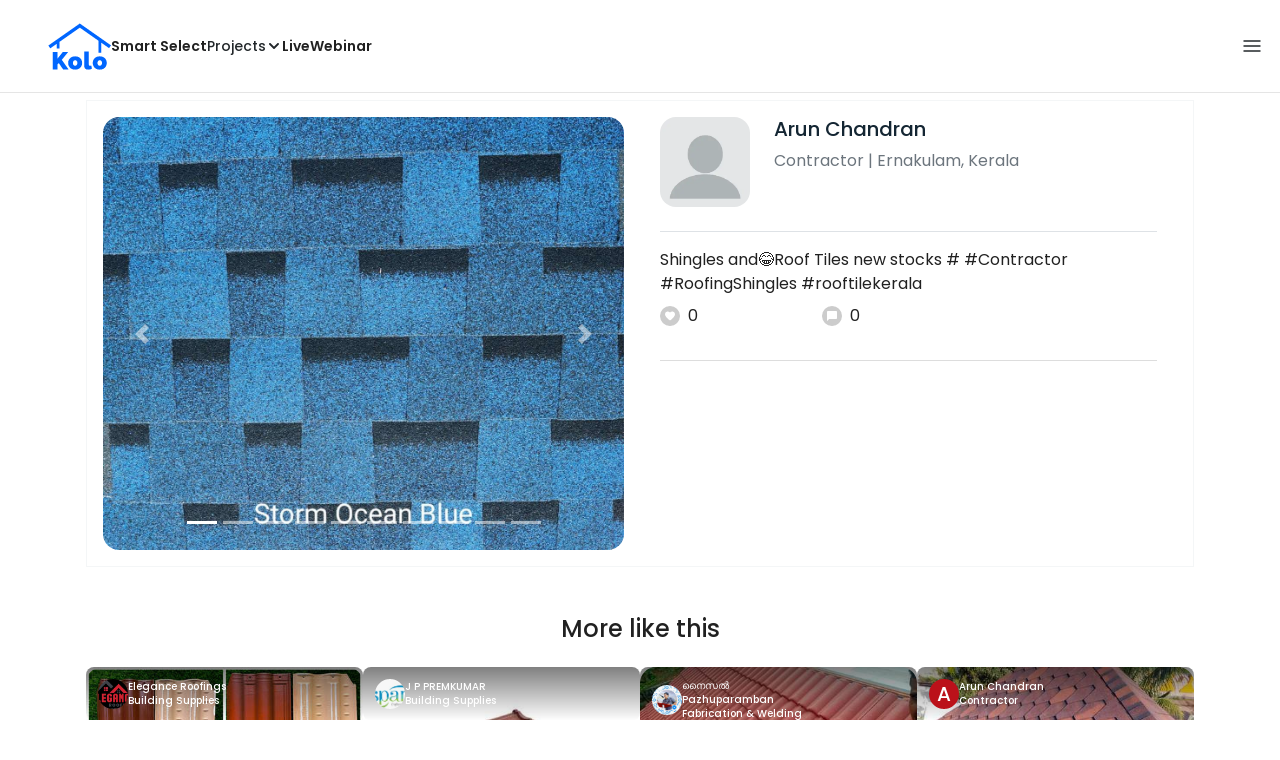

--- FILE ---
content_type: text/html; charset=utf-8
request_url: https://koloapp.in/kerala/contractors/arun-chandran--ernakulam/posts/1629579173
body_size: 47129
content:
<!DOCTYPE html><html lang="en"><head><meta property="og:type" content="website"/><meta property="og:site_name" content="Kolo"/><link rel="apple-touch-icon" href="/favicon.ico"/><link rel="icon" type="image/x-icon" href="https://koloapp.in/favicon.ico"/><link rel="icon" type="image/png" sizes="16x16" href="https://koloapp.in/favicon-16x16.png"/><link rel="icon" type="image/png" sizes="32x32" href="https://koloapp.in/favicon-32x32.png"/><link rel="icon" type="image/png" sizes="192x192" href="https://koloapp.in/favicon-192x192.png"/><meta property="al:android:app_name" content="Kolo App"/><meta property="al:android:package" content="com.kolo.android"/><meta property="al:android:class" content="com.kolo.android.ui.launch.SplashActivity"/><link rel="stylesheet" href="https://cdn.jsdelivr.net/npm/bootstrap@4.6.0/dist/css/bootstrap.min.css"/><script type="application/ld+json">{"@context":"https://schema.org","@type":"BreadcrumbList","itemListElement":[{"@type":"ListItem","position":1,"item":{"@id":"https://koloapp.in","name":"Kolo","description":"Kolo Home Page"}},{"@type":"ListItem","position":2,"item":{"@id":"https://koloapp.in/kerala","name":"Kerala","description":"Professionals in Kerala"}},{"@type":"ListItem","position":3,"item":{"@id":"https://koloapp.in/kerala/contractors","name":"Contractor","description":"Contractor in Kerala"}},{"@type":"ListItem","position":4,"item":{"@id":"https://koloapp.in/kerala/contractors/arun-chandran--ernakulam","name":"Arun Chandran","description":"Arun Chandran, Contractor from Ernakulam"}},{"@type":"ListItem","position":5,"item":{"name":"1629579173","@id":"https://koloapp.in/kerala/contractors/arun-chandran--ernakulam/posts/1629579173","description":"Designs by Contractor Arun Chandran, Ernakulam | Kolo"}}]}</script><meta name="theme-color" content="#0066ff"/><link rel="canonical" href="https://koloapp.in/kerala/contractors/arun-chandran--ernakulam/posts/1629579173"/><meta charSet="utf-8"/><meta name="robots" content="noindex, follow"/><meta name="p:domain_verify" content="88cd704eafda50729e7971bed0b9d871"/><meta name="viewport" content="width=device-width,initial-scale=1.0,maximum-scale=1.0,user-scalable=0"/><meta property="og:type" content="website"/><meta property="og:site_name" content="Kolo"/><meta property="og:image" name="twitter:image" content="https://i.koloapp.in/tr:n-sd/0f86b29a-8bd0-b27c-c7af-8e1701220803"/><meta property="og:title" name="twitter:title" content="Designs by Contractor Arun Chandran, Ernakulam | Kolo"/><meta property="og:description" name="description" content="Shingles and😂Roof Tiles new stocks  # #Contractor  #RoofingShingles  #rooftilekerala, Find more designs by Arun Chandran from Kerala, Ernakulam"/><meta name="twitter:description" content="Shingles and😂Roof Tiles new stocks  # #Contractor  #RoofingShingles  #rooftilekerala, Find more designs by Arun Chandran from Kerala, Ernakulam"/><link rel="apple-touch-icon" href="/favicon.ico"/><link rel="icon" type="image/x-icon" href="https://koloapp.in/favicon.ico"/><link rel="icon" type="image/png" sizes="16x16" href="https://koloapp.in/favicon-16x16.png"/><link rel="icon" type="image/png" sizes="32x32" href="https://koloapp.in/favicon-32x32.png"/><link rel="icon" type="image/png" sizes="192x192" href="https://koloapp.in/favicon-192x192.png"/><title>Designs by Contractor Arun Chandran, Ernakulam | Kolo</title><meta property="al:android:url" content="koloapp://posts/1629579173"/><meta property="al:android:app_name" content="Kolo App"/><meta property="al:android:package" content="com.kolo.android"/><meta property="al:android:class" content="com.kolo.android.ui.launch.SplashActivity"/><meta name="keywords" content="Kolo App, Home design app, Interior design tool, DIY home decor, Room planner, Design inspiration, Room layout, Interior decorating, Home improvement app, Virtual room design, Design projects, Home remodeling, Room visualization, Decorating ideas, Interior decorating tool, Design your space, Home renovation app, Design community, House decor, Interior"/><meta name="next-head-count" content="36"/><script id="newrelic_script">window.NREUM||(NREUM={});NREUM.info = {"agent":"","beacon":"bam.eu01.nr-data.net","errorBeacon":"bam.eu01.nr-data.net","licenseKey":"NRJS-642c9e7965251080f82","applicationID":"480113489","agentToken":null,"applicationTime":485.944815,"transactionName":"MhBSZQoZCEMDVUJYCgtac0QLDAldTWZZQhE1FFdU","queueTime":0,"ttGuid":"dabe6d60d3c34acb"}; (window.NREUM||(NREUM={})).init={privacy:{cookies_enabled:true},ajax:{deny_list:[]},feature_flags:["soft_nav"],distributed_tracing:{enabled:true}};(window.NREUM||(NREUM={})).loader_config={agentID:"538464558",accountID:"2953074",trustKey:"2953074",licenseKey:"NRJS-642c9e7965251080f82",applicationID:"480113489",browserID:"538464558"};;/*! For license information please see nr-loader-rum-1.308.0.min.js.LICENSE.txt */
(()=>{var e,t,r={163:(e,t,r)=>{"use strict";r.d(t,{j:()=>E});var n=r(384),i=r(1741);var a=r(2555);r(860).K7.genericEvents;const s="experimental.resources",o="register",c=e=>{if(!e||"string"!=typeof e)return!1;try{document.createDocumentFragment().querySelector(e)}catch{return!1}return!0};var d=r(2614),u=r(944),l=r(8122);const f="[data-nr-mask]",g=e=>(0,l.a)(e,(()=>{const e={feature_flags:[],experimental:{allow_registered_children:!1,resources:!1},mask_selector:"*",block_selector:"[data-nr-block]",mask_input_options:{color:!1,date:!1,"datetime-local":!1,email:!1,month:!1,number:!1,range:!1,search:!1,tel:!1,text:!1,time:!1,url:!1,week:!1,textarea:!1,select:!1,password:!0}};return{ajax:{deny_list:void 0,block_internal:!0,enabled:!0,autoStart:!0},api:{get allow_registered_children(){return e.feature_flags.includes(o)||e.experimental.allow_registered_children},set allow_registered_children(t){e.experimental.allow_registered_children=t},duplicate_registered_data:!1},browser_consent_mode:{enabled:!1},distributed_tracing:{enabled:void 0,exclude_newrelic_header:void 0,cors_use_newrelic_header:void 0,cors_use_tracecontext_headers:void 0,allowed_origins:void 0},get feature_flags(){return e.feature_flags},set feature_flags(t){e.feature_flags=t},generic_events:{enabled:!0,autoStart:!0},harvest:{interval:30},jserrors:{enabled:!0,autoStart:!0},logging:{enabled:!0,autoStart:!0},metrics:{enabled:!0,autoStart:!0},obfuscate:void 0,page_action:{enabled:!0},page_view_event:{enabled:!0,autoStart:!0},page_view_timing:{enabled:!0,autoStart:!0},performance:{capture_marks:!1,capture_measures:!1,capture_detail:!0,resources:{get enabled(){return e.feature_flags.includes(s)||e.experimental.resources},set enabled(t){e.experimental.resources=t},asset_types:[],first_party_domains:[],ignore_newrelic:!0}},privacy:{cookies_enabled:!0},proxy:{assets:void 0,beacon:void 0},session:{expiresMs:d.wk,inactiveMs:d.BB},session_replay:{autoStart:!0,enabled:!1,preload:!1,sampling_rate:10,error_sampling_rate:100,collect_fonts:!1,inline_images:!1,fix_stylesheets:!0,mask_all_inputs:!0,get mask_text_selector(){return e.mask_selector},set mask_text_selector(t){c(t)?e.mask_selector="".concat(t,",").concat(f):""===t||null===t?e.mask_selector=f:(0,u.R)(5,t)},get block_class(){return"nr-block"},get ignore_class(){return"nr-ignore"},get mask_text_class(){return"nr-mask"},get block_selector(){return e.block_selector},set block_selector(t){c(t)?e.block_selector+=",".concat(t):""!==t&&(0,u.R)(6,t)},get mask_input_options(){return e.mask_input_options},set mask_input_options(t){t&&"object"==typeof t?e.mask_input_options={...t,password:!0}:(0,u.R)(7,t)}},session_trace:{enabled:!0,autoStart:!0},soft_navigations:{enabled:!0,autoStart:!0},spa:{enabled:!0,autoStart:!0},ssl:void 0,user_actions:{enabled:!0,elementAttributes:["id","className","tagName","type"]}}})());var p=r(6154),m=r(9324);let h=0;const v={buildEnv:m.F3,distMethod:m.Xs,version:m.xv,originTime:p.WN},b={consented:!1},y={appMetadata:{},get consented(){return this.session?.state?.consent||b.consented},set consented(e){b.consented=e},customTransaction:void 0,denyList:void 0,disabled:!1,harvester:void 0,isolatedBacklog:!1,isRecording:!1,loaderType:void 0,maxBytes:3e4,obfuscator:void 0,onerror:void 0,ptid:void 0,releaseIds:{},session:void 0,timeKeeper:void 0,registeredEntities:[],jsAttributesMetadata:{bytes:0},get harvestCount(){return++h}},_=e=>{const t=(0,l.a)(e,y),r=Object.keys(v).reduce((e,t)=>(e[t]={value:v[t],writable:!1,configurable:!0,enumerable:!0},e),{});return Object.defineProperties(t,r)};var w=r(5701);const x=e=>{const t=e.startsWith("http");e+="/",r.p=t?e:"https://"+e};var R=r(7836),k=r(3241);const A={accountID:void 0,trustKey:void 0,agentID:void 0,licenseKey:void 0,applicationID:void 0,xpid:void 0},S=e=>(0,l.a)(e,A),T=new Set;function E(e,t={},r,s){let{init:o,info:c,loader_config:d,runtime:u={},exposed:l=!0}=t;if(!c){const e=(0,n.pV)();o=e.init,c=e.info,d=e.loader_config}e.init=g(o||{}),e.loader_config=S(d||{}),c.jsAttributes??={},p.bv&&(c.jsAttributes.isWorker=!0),e.info=(0,a.D)(c);const f=e.init,m=[c.beacon,c.errorBeacon];T.has(e.agentIdentifier)||(f.proxy.assets&&(x(f.proxy.assets),m.push(f.proxy.assets)),f.proxy.beacon&&m.push(f.proxy.beacon),e.beacons=[...m],function(e){const t=(0,n.pV)();Object.getOwnPropertyNames(i.W.prototype).forEach(r=>{const n=i.W.prototype[r];if("function"!=typeof n||"constructor"===n)return;let a=t[r];e[r]&&!1!==e.exposed&&"micro-agent"!==e.runtime?.loaderType&&(t[r]=(...t)=>{const n=e[r](...t);return a?a(...t):n})})}(e),(0,n.US)("activatedFeatures",w.B)),u.denyList=[...f.ajax.deny_list||[],...f.ajax.block_internal?m:[]],u.ptid=e.agentIdentifier,u.loaderType=r,e.runtime=_(u),T.has(e.agentIdentifier)||(e.ee=R.ee.get(e.agentIdentifier),e.exposed=l,(0,k.W)({agentIdentifier:e.agentIdentifier,drained:!!w.B?.[e.agentIdentifier],type:"lifecycle",name:"initialize",feature:void 0,data:e.config})),T.add(e.agentIdentifier)}},384:(e,t,r)=>{"use strict";r.d(t,{NT:()=>s,US:()=>u,Zm:()=>o,bQ:()=>d,dV:()=>c,pV:()=>l});var n=r(6154),i=r(1863),a=r(1910);const s={beacon:"bam.nr-data.net",errorBeacon:"bam.nr-data.net"};function o(){return n.gm.NREUM||(n.gm.NREUM={}),void 0===n.gm.newrelic&&(n.gm.newrelic=n.gm.NREUM),n.gm.NREUM}function c(){let e=o();return e.o||(e.o={ST:n.gm.setTimeout,SI:n.gm.setImmediate||n.gm.setInterval,CT:n.gm.clearTimeout,XHR:n.gm.XMLHttpRequest,REQ:n.gm.Request,EV:n.gm.Event,PR:n.gm.Promise,MO:n.gm.MutationObserver,FETCH:n.gm.fetch,WS:n.gm.WebSocket},(0,a.i)(...Object.values(e.o))),e}function d(e,t){let r=o();r.initializedAgents??={},t.initializedAt={ms:(0,i.t)(),date:new Date},r.initializedAgents[e]=t}function u(e,t){o()[e]=t}function l(){return function(){let e=o();const t=e.info||{};e.info={beacon:s.beacon,errorBeacon:s.errorBeacon,...t}}(),function(){let e=o();const t=e.init||{};e.init={...t}}(),c(),function(){let e=o();const t=e.loader_config||{};e.loader_config={...t}}(),o()}},782:(e,t,r)=>{"use strict";r.d(t,{T:()=>n});const n=r(860).K7.pageViewTiming},860:(e,t,r)=>{"use strict";r.d(t,{$J:()=>u,K7:()=>c,P3:()=>d,XX:()=>i,Yy:()=>o,df:()=>a,qY:()=>n,v4:()=>s});const n="events",i="jserrors",a="browser/blobs",s="rum",o="browser/logs",c={ajax:"ajax",genericEvents:"generic_events",jserrors:i,logging:"logging",metrics:"metrics",pageAction:"page_action",pageViewEvent:"page_view_event",pageViewTiming:"page_view_timing",sessionReplay:"session_replay",sessionTrace:"session_trace",softNav:"soft_navigations",spa:"spa"},d={[c.pageViewEvent]:1,[c.pageViewTiming]:2,[c.metrics]:3,[c.jserrors]:4,[c.spa]:5,[c.ajax]:6,[c.sessionTrace]:7,[c.softNav]:8,[c.sessionReplay]:9,[c.logging]:10,[c.genericEvents]:11},u={[c.pageViewEvent]:s,[c.pageViewTiming]:n,[c.ajax]:n,[c.spa]:n,[c.softNav]:n,[c.metrics]:i,[c.jserrors]:i,[c.sessionTrace]:a,[c.sessionReplay]:a,[c.logging]:o,[c.genericEvents]:"ins"}},944:(e,t,r)=>{"use strict";r.d(t,{R:()=>i});var n=r(3241);function i(e,t){"function"==typeof console.debug&&(console.debug("New Relic Warning: https://github.com/newrelic/newrelic-browser-agent/blob/main/docs/warning-codes.md#".concat(e),t),(0,n.W)({agentIdentifier:null,drained:null,type:"data",name:"warn",feature:"warn",data:{code:e,secondary:t}}))}},1687:(e,t,r)=>{"use strict";r.d(t,{Ak:()=>d,Ze:()=>f,x3:()=>u});var n=r(3241),i=r(7836),a=r(3606),s=r(860),o=r(2646);const c={};function d(e,t){const r={staged:!1,priority:s.P3[t]||0};l(e),c[e].get(t)||c[e].set(t,r)}function u(e,t){e&&c[e]&&(c[e].get(t)&&c[e].delete(t),p(e,t,!1),c[e].size&&g(e))}function l(e){if(!e)throw new Error("agentIdentifier required");c[e]||(c[e]=new Map)}function f(e="",t="feature",r=!1){if(l(e),!e||!c[e].get(t)||r)return p(e,t);c[e].get(t).staged=!0,g(e)}function g(e){const t=Array.from(c[e]);t.every(([e,t])=>t.staged)&&(t.sort((e,t)=>e[1].priority-t[1].priority),t.forEach(([t])=>{c[e].delete(t),p(e,t)}))}function p(e,t,r=!0){const s=e?i.ee.get(e):i.ee,c=a.i.handlers;if(!s.aborted&&s.backlog&&c){if((0,n.W)({agentIdentifier:e,type:"lifecycle",name:"drain",feature:t}),r){const e=s.backlog[t],r=c[t];if(r){for(let t=0;e&&t<e.length;++t)m(e[t],r);Object.entries(r).forEach(([e,t])=>{Object.values(t||{}).forEach(t=>{t[0]?.on&&t[0]?.context()instanceof o.y&&t[0].on(e,t[1])})})}}s.isolatedBacklog||delete c[t],s.backlog[t]=null,s.emit("drain-"+t,[])}}function m(e,t){var r=e[1];Object.values(t[r]||{}).forEach(t=>{var r=e[0];if(t[0]===r){var n=t[1],i=e[3],a=e[2];n.apply(i,a)}})}},1738:(e,t,r)=>{"use strict";r.d(t,{U:()=>g,Y:()=>f});var n=r(3241),i=r(9908),a=r(1863),s=r(944),o=r(5701),c=r(3969),d=r(8362),u=r(860),l=r(4261);function f(e,t,r,a){const f=a||r;!f||f[e]&&f[e]!==d.d.prototype[e]||(f[e]=function(){(0,i.p)(c.xV,["API/"+e+"/called"],void 0,u.K7.metrics,r.ee),(0,n.W)({agentIdentifier:r.agentIdentifier,drained:!!o.B?.[r.agentIdentifier],type:"data",name:"api",feature:l.Pl+e,data:{}});try{return t.apply(this,arguments)}catch(e){(0,s.R)(23,e)}})}function g(e,t,r,n,s){const o=e.info;null===r?delete o.jsAttributes[t]:o.jsAttributes[t]=r,(s||null===r)&&(0,i.p)(l.Pl+n,[(0,a.t)(),t,r],void 0,"session",e.ee)}},1741:(e,t,r)=>{"use strict";r.d(t,{W:()=>a});var n=r(944),i=r(4261);class a{#e(e,...t){if(this[e]!==a.prototype[e])return this[e](...t);(0,n.R)(35,e)}addPageAction(e,t){return this.#e(i.hG,e,t)}register(e){return this.#e(i.eY,e)}recordCustomEvent(e,t){return this.#e(i.fF,e,t)}setPageViewName(e,t){return this.#e(i.Fw,e,t)}setCustomAttribute(e,t,r){return this.#e(i.cD,e,t,r)}noticeError(e,t){return this.#e(i.o5,e,t)}setUserId(e,t=!1){return this.#e(i.Dl,e,t)}setApplicationVersion(e){return this.#e(i.nb,e)}setErrorHandler(e){return this.#e(i.bt,e)}addRelease(e,t){return this.#e(i.k6,e,t)}log(e,t){return this.#e(i.$9,e,t)}start(){return this.#e(i.d3)}finished(e){return this.#e(i.BL,e)}recordReplay(){return this.#e(i.CH)}pauseReplay(){return this.#e(i.Tb)}addToTrace(e){return this.#e(i.U2,e)}setCurrentRouteName(e){return this.#e(i.PA,e)}interaction(e){return this.#e(i.dT,e)}wrapLogger(e,t,r){return this.#e(i.Wb,e,t,r)}measure(e,t){return this.#e(i.V1,e,t)}consent(e){return this.#e(i.Pv,e)}}},1863:(e,t,r)=>{"use strict";function n(){return Math.floor(performance.now())}r.d(t,{t:()=>n})},1910:(e,t,r)=>{"use strict";r.d(t,{i:()=>a});var n=r(944);const i=new Map;function a(...e){return e.every(e=>{if(i.has(e))return i.get(e);const t="function"==typeof e?e.toString():"",r=t.includes("[native code]"),a=t.includes("nrWrapper");return r||a||(0,n.R)(64,e?.name||t),i.set(e,r),r})}},2555:(e,t,r)=>{"use strict";r.d(t,{D:()=>o,f:()=>s});var n=r(384),i=r(8122);const a={beacon:n.NT.beacon,errorBeacon:n.NT.errorBeacon,licenseKey:void 0,applicationID:void 0,sa:void 0,queueTime:void 0,applicationTime:void 0,ttGuid:void 0,user:void 0,account:void 0,product:void 0,extra:void 0,jsAttributes:{},userAttributes:void 0,atts:void 0,transactionName:void 0,tNamePlain:void 0};function s(e){try{return!!e.licenseKey&&!!e.errorBeacon&&!!e.applicationID}catch(e){return!1}}const o=e=>(0,i.a)(e,a)},2614:(e,t,r)=>{"use strict";r.d(t,{BB:()=>s,H3:()=>n,g:()=>d,iL:()=>c,tS:()=>o,uh:()=>i,wk:()=>a});const n="NRBA",i="SESSION",a=144e5,s=18e5,o={STARTED:"session-started",PAUSE:"session-pause",RESET:"session-reset",RESUME:"session-resume",UPDATE:"session-update"},c={SAME_TAB:"same-tab",CROSS_TAB:"cross-tab"},d={OFF:0,FULL:1,ERROR:2}},2646:(e,t,r)=>{"use strict";r.d(t,{y:()=>n});class n{constructor(e){this.contextId=e}}},2843:(e,t,r)=>{"use strict";r.d(t,{G:()=>a,u:()=>i});var n=r(3878);function i(e,t=!1,r,i){(0,n.DD)("visibilitychange",function(){if(t)return void("hidden"===document.visibilityState&&e());e(document.visibilityState)},r,i)}function a(e,t,r){(0,n.sp)("pagehide",e,t,r)}},3241:(e,t,r)=>{"use strict";r.d(t,{W:()=>a});var n=r(6154);const i="newrelic";function a(e={}){try{n.gm.dispatchEvent(new CustomEvent(i,{detail:e}))}catch(e){}}},3606:(e,t,r)=>{"use strict";r.d(t,{i:()=>a});var n=r(9908);a.on=s;var i=a.handlers={};function a(e,t,r,a){s(a||n.d,i,e,t,r)}function s(e,t,r,i,a){a||(a="feature"),e||(e=n.d);var s=t[a]=t[a]||{};(s[r]=s[r]||[]).push([e,i])}},3878:(e,t,r)=>{"use strict";function n(e,t){return{capture:e,passive:!1,signal:t}}function i(e,t,r=!1,i){window.addEventListener(e,t,n(r,i))}function a(e,t,r=!1,i){document.addEventListener(e,t,n(r,i))}r.d(t,{DD:()=>a,jT:()=>n,sp:()=>i})},3969:(e,t,r)=>{"use strict";r.d(t,{TZ:()=>n,XG:()=>o,rs:()=>i,xV:()=>s,z_:()=>a});const n=r(860).K7.metrics,i="sm",a="cm",s="storeSupportabilityMetrics",o="storeEventMetrics"},4234:(e,t,r)=>{"use strict";r.d(t,{W:()=>a});var n=r(7836),i=r(1687);class a{constructor(e,t){this.agentIdentifier=e,this.ee=n.ee.get(e),this.featureName=t,this.blocked=!1}deregisterDrain(){(0,i.x3)(this.agentIdentifier,this.featureName)}}},4261:(e,t,r)=>{"use strict";r.d(t,{$9:()=>d,BL:()=>o,CH:()=>g,Dl:()=>_,Fw:()=>y,PA:()=>h,Pl:()=>n,Pv:()=>k,Tb:()=>l,U2:()=>a,V1:()=>R,Wb:()=>x,bt:()=>b,cD:()=>v,d3:()=>w,dT:()=>c,eY:()=>p,fF:()=>f,hG:()=>i,k6:()=>s,nb:()=>m,o5:()=>u});const n="api-",i="addPageAction",a="addToTrace",s="addRelease",o="finished",c="interaction",d="log",u="noticeError",l="pauseReplay",f="recordCustomEvent",g="recordReplay",p="register",m="setApplicationVersion",h="setCurrentRouteName",v="setCustomAttribute",b="setErrorHandler",y="setPageViewName",_="setUserId",w="start",x="wrapLogger",R="measure",k="consent"},5289:(e,t,r)=>{"use strict";r.d(t,{GG:()=>s,Qr:()=>c,sB:()=>o});var n=r(3878),i=r(6389);function a(){return"undefined"==typeof document||"complete"===document.readyState}function s(e,t){if(a())return e();const r=(0,i.J)(e),s=setInterval(()=>{a()&&(clearInterval(s),r())},500);(0,n.sp)("load",r,t)}function o(e){if(a())return e();(0,n.DD)("DOMContentLoaded",e)}function c(e){if(a())return e();(0,n.sp)("popstate",e)}},5607:(e,t,r)=>{"use strict";r.d(t,{W:()=>n});const n=(0,r(9566).bz)()},5701:(e,t,r)=>{"use strict";r.d(t,{B:()=>a,t:()=>s});var n=r(3241);const i=new Set,a={};function s(e,t){const r=t.agentIdentifier;a[r]??={},e&&"object"==typeof e&&(i.has(r)||(t.ee.emit("rumresp",[e]),a[r]=e,i.add(r),(0,n.W)({agentIdentifier:r,loaded:!0,drained:!0,type:"lifecycle",name:"load",feature:void 0,data:e})))}},6154:(e,t,r)=>{"use strict";r.d(t,{OF:()=>c,RI:()=>i,WN:()=>u,bv:()=>a,eN:()=>l,gm:()=>s,mw:()=>o,sb:()=>d});var n=r(1863);const i="undefined"!=typeof window&&!!window.document,a="undefined"!=typeof WorkerGlobalScope&&("undefined"!=typeof self&&self instanceof WorkerGlobalScope&&self.navigator instanceof WorkerNavigator||"undefined"!=typeof globalThis&&globalThis instanceof WorkerGlobalScope&&globalThis.navigator instanceof WorkerNavigator),s=i?window:"undefined"!=typeof WorkerGlobalScope&&("undefined"!=typeof self&&self instanceof WorkerGlobalScope&&self||"undefined"!=typeof globalThis&&globalThis instanceof WorkerGlobalScope&&globalThis),o=Boolean("hidden"===s?.document?.visibilityState),c=/iPad|iPhone|iPod/.test(s.navigator?.userAgent),d=c&&"undefined"==typeof SharedWorker,u=((()=>{const e=s.navigator?.userAgent?.match(/Firefox[/\s](\d+\.\d+)/);Array.isArray(e)&&e.length>=2&&e[1]})(),Date.now()-(0,n.t)()),l=()=>"undefined"!=typeof PerformanceNavigationTiming&&s?.performance?.getEntriesByType("navigation")?.[0]?.responseStart},6389:(e,t,r)=>{"use strict";function n(e,t=500,r={}){const n=r?.leading||!1;let i;return(...r)=>{n&&void 0===i&&(e.apply(this,r),i=setTimeout(()=>{i=clearTimeout(i)},t)),n||(clearTimeout(i),i=setTimeout(()=>{e.apply(this,r)},t))}}function i(e){let t=!1;return(...r)=>{t||(t=!0,e.apply(this,r))}}r.d(t,{J:()=>i,s:()=>n})},6630:(e,t,r)=>{"use strict";r.d(t,{T:()=>n});const n=r(860).K7.pageViewEvent},7699:(e,t,r)=>{"use strict";r.d(t,{It:()=>a,KC:()=>o,No:()=>i,qh:()=>s});var n=r(860);const i=16e3,a=1e6,s="SESSION_ERROR",o={[n.K7.logging]:!0,[n.K7.genericEvents]:!1,[n.K7.jserrors]:!1,[n.K7.ajax]:!1}},7836:(e,t,r)=>{"use strict";r.d(t,{P:()=>o,ee:()=>c});var n=r(384),i=r(8990),a=r(2646),s=r(5607);const o="nr@context:".concat(s.W),c=function e(t,r){var n={},s={},u={},l=!1;try{l=16===r.length&&d.initializedAgents?.[r]?.runtime.isolatedBacklog}catch(e){}var f={on:p,addEventListener:p,removeEventListener:function(e,t){var r=n[e];if(!r)return;for(var i=0;i<r.length;i++)r[i]===t&&r.splice(i,1)},emit:function(e,r,n,i,a){!1!==a&&(a=!0);if(c.aborted&&!i)return;t&&a&&t.emit(e,r,n);var o=g(n);m(e).forEach(e=>{e.apply(o,r)});var d=v()[s[e]];d&&d.push([f,e,r,o]);return o},get:h,listeners:m,context:g,buffer:function(e,t){const r=v();if(t=t||"feature",f.aborted)return;Object.entries(e||{}).forEach(([e,n])=>{s[n]=t,t in r||(r[t]=[])})},abort:function(){f._aborted=!0,Object.keys(f.backlog).forEach(e=>{delete f.backlog[e]})},isBuffering:function(e){return!!v()[s[e]]},debugId:r,backlog:l?{}:t&&"object"==typeof t.backlog?t.backlog:{},isolatedBacklog:l};return Object.defineProperty(f,"aborted",{get:()=>{let e=f._aborted||!1;return e||(t&&(e=t.aborted),e)}}),f;function g(e){return e&&e instanceof a.y?e:e?(0,i.I)(e,o,()=>new a.y(o)):new a.y(o)}function p(e,t){n[e]=m(e).concat(t)}function m(e){return n[e]||[]}function h(t){return u[t]=u[t]||e(f,t)}function v(){return f.backlog}}(void 0,"globalEE"),d=(0,n.Zm)();d.ee||(d.ee=c)},8122:(e,t,r)=>{"use strict";r.d(t,{a:()=>i});var n=r(944);function i(e,t){try{if(!e||"object"!=typeof e)return(0,n.R)(3);if(!t||"object"!=typeof t)return(0,n.R)(4);const r=Object.create(Object.getPrototypeOf(t),Object.getOwnPropertyDescriptors(t)),a=0===Object.keys(r).length?e:r;for(let s in a)if(void 0!==e[s])try{if(null===e[s]){r[s]=null;continue}Array.isArray(e[s])&&Array.isArray(t[s])?r[s]=Array.from(new Set([...e[s],...t[s]])):"object"==typeof e[s]&&"object"==typeof t[s]?r[s]=i(e[s],t[s]):r[s]=e[s]}catch(e){r[s]||(0,n.R)(1,e)}return r}catch(e){(0,n.R)(2,e)}}},8362:(e,t,r)=>{"use strict";r.d(t,{d:()=>a});var n=r(9566),i=r(1741);class a extends i.W{agentIdentifier=(0,n.LA)(16)}},8374:(e,t,r)=>{r.nc=(()=>{try{return document?.currentScript?.nonce}catch(e){}return""})()},8990:(e,t,r)=>{"use strict";r.d(t,{I:()=>i});var n=Object.prototype.hasOwnProperty;function i(e,t,r){if(n.call(e,t))return e[t];var i=r();if(Object.defineProperty&&Object.keys)try{return Object.defineProperty(e,t,{value:i,writable:!0,enumerable:!1}),i}catch(e){}return e[t]=i,i}},9324:(e,t,r)=>{"use strict";r.d(t,{F3:()=>i,Xs:()=>a,xv:()=>n});const n="1.308.0",i="PROD",a="CDN"},9566:(e,t,r)=>{"use strict";r.d(t,{LA:()=>o,bz:()=>s});var n=r(6154);const i="xxxxxxxx-xxxx-4xxx-yxxx-xxxxxxxxxxxx";function a(e,t){return e?15&e[t]:16*Math.random()|0}function s(){const e=n.gm?.crypto||n.gm?.msCrypto;let t,r=0;return e&&e.getRandomValues&&(t=e.getRandomValues(new Uint8Array(30))),i.split("").map(e=>"x"===e?a(t,r++).toString(16):"y"===e?(3&a()|8).toString(16):e).join("")}function o(e){const t=n.gm?.crypto||n.gm?.msCrypto;let r,i=0;t&&t.getRandomValues&&(r=t.getRandomValues(new Uint8Array(e)));const s=[];for(var o=0;o<e;o++)s.push(a(r,i++).toString(16));return s.join("")}},9908:(e,t,r)=>{"use strict";r.d(t,{d:()=>n,p:()=>i});var n=r(7836).ee.get("handle");function i(e,t,r,i,a){a?(a.buffer([e],i),a.emit(e,t,r)):(n.buffer([e],i),n.emit(e,t,r))}}},n={};function i(e){var t=n[e];if(void 0!==t)return t.exports;var a=n[e]={exports:{}};return r[e](a,a.exports,i),a.exports}i.m=r,i.d=(e,t)=>{for(var r in t)i.o(t,r)&&!i.o(e,r)&&Object.defineProperty(e,r,{enumerable:!0,get:t[r]})},i.f={},i.e=e=>Promise.all(Object.keys(i.f).reduce((t,r)=>(i.f[r](e,t),t),[])),i.u=e=>"nr-rum-1.308.0.min.js",i.o=(e,t)=>Object.prototype.hasOwnProperty.call(e,t),e={},t="NRBA-1.308.0.PROD:",i.l=(r,n,a,s)=>{if(e[r])e[r].push(n);else{var o,c;if(void 0!==a)for(var d=document.getElementsByTagName("script"),u=0;u<d.length;u++){var l=d[u];if(l.getAttribute("src")==r||l.getAttribute("data-webpack")==t+a){o=l;break}}if(!o){c=!0;var f={296:"sha512-+MIMDsOcckGXa1EdWHqFNv7P+JUkd5kQwCBr3KE6uCvnsBNUrdSt4a/3/L4j4TxtnaMNjHpza2/erNQbpacJQA=="};(o=document.createElement("script")).charset="utf-8",i.nc&&o.setAttribute("nonce",i.nc),o.setAttribute("data-webpack",t+a),o.src=r,0!==o.src.indexOf(window.location.origin+"/")&&(o.crossOrigin="anonymous"),f[s]&&(o.integrity=f[s])}e[r]=[n];var g=(t,n)=>{o.onerror=o.onload=null,clearTimeout(p);var i=e[r];if(delete e[r],o.parentNode&&o.parentNode.removeChild(o),i&&i.forEach(e=>e(n)),t)return t(n)},p=setTimeout(g.bind(null,void 0,{type:"timeout",target:o}),12e4);o.onerror=g.bind(null,o.onerror),o.onload=g.bind(null,o.onload),c&&document.head.appendChild(o)}},i.r=e=>{"undefined"!=typeof Symbol&&Symbol.toStringTag&&Object.defineProperty(e,Symbol.toStringTag,{value:"Module"}),Object.defineProperty(e,"__esModule",{value:!0})},i.p="https://js-agent.newrelic.com/",(()=>{var e={374:0,840:0};i.f.j=(t,r)=>{var n=i.o(e,t)?e[t]:void 0;if(0!==n)if(n)r.push(n[2]);else{var a=new Promise((r,i)=>n=e[t]=[r,i]);r.push(n[2]=a);var s=i.p+i.u(t),o=new Error;i.l(s,r=>{if(i.o(e,t)&&(0!==(n=e[t])&&(e[t]=void 0),n)){var a=r&&("load"===r.type?"missing":r.type),s=r&&r.target&&r.target.src;o.message="Loading chunk "+t+" failed: ("+a+": "+s+")",o.name="ChunkLoadError",o.type=a,o.request=s,n[1](o)}},"chunk-"+t,t)}};var t=(t,r)=>{var n,a,[s,o,c]=r,d=0;if(s.some(t=>0!==e[t])){for(n in o)i.o(o,n)&&(i.m[n]=o[n]);if(c)c(i)}for(t&&t(r);d<s.length;d++)a=s[d],i.o(e,a)&&e[a]&&e[a][0](),e[a]=0},r=self["webpackChunk:NRBA-1.308.0.PROD"]=self["webpackChunk:NRBA-1.308.0.PROD"]||[];r.forEach(t.bind(null,0)),r.push=t.bind(null,r.push.bind(r))})(),(()=>{"use strict";i(8374);var e=i(8362),t=i(860);const r=Object.values(t.K7);var n=i(163);var a=i(9908),s=i(1863),o=i(4261),c=i(1738);var d=i(1687),u=i(4234),l=i(5289),f=i(6154),g=i(944),p=i(384);const m=e=>f.RI&&!0===e?.privacy.cookies_enabled;function h(e){return!!(0,p.dV)().o.MO&&m(e)&&!0===e?.session_trace.enabled}var v=i(6389),b=i(7699);class y extends u.W{constructor(e,t){super(e.agentIdentifier,t),this.agentRef=e,this.abortHandler=void 0,this.featAggregate=void 0,this.loadedSuccessfully=void 0,this.onAggregateImported=new Promise(e=>{this.loadedSuccessfully=e}),this.deferred=Promise.resolve(),!1===e.init[this.featureName].autoStart?this.deferred=new Promise((t,r)=>{this.ee.on("manual-start-all",(0,v.J)(()=>{(0,d.Ak)(e.agentIdentifier,this.featureName),t()}))}):(0,d.Ak)(e.agentIdentifier,t)}importAggregator(e,t,r={}){if(this.featAggregate)return;const n=async()=>{let n;await this.deferred;try{if(m(e.init)){const{setupAgentSession:t}=await i.e(296).then(i.bind(i,3305));n=t(e)}}catch(e){(0,g.R)(20,e),this.ee.emit("internal-error",[e]),(0,a.p)(b.qh,[e],void 0,this.featureName,this.ee)}try{if(!this.#t(this.featureName,n,e.init))return(0,d.Ze)(this.agentIdentifier,this.featureName),void this.loadedSuccessfully(!1);const{Aggregate:i}=await t();this.featAggregate=new i(e,r),e.runtime.harvester.initializedAggregates.push(this.featAggregate),this.loadedSuccessfully(!0)}catch(e){(0,g.R)(34,e),this.abortHandler?.(),(0,d.Ze)(this.agentIdentifier,this.featureName,!0),this.loadedSuccessfully(!1),this.ee&&this.ee.abort()}};f.RI?(0,l.GG)(()=>n(),!0):n()}#t(e,r,n){if(this.blocked)return!1;switch(e){case t.K7.sessionReplay:return h(n)&&!!r;case t.K7.sessionTrace:return!!r;default:return!0}}}var _=i(6630),w=i(2614),x=i(3241);class R extends y{static featureName=_.T;constructor(e){var t;super(e,_.T),this.setupInspectionEvents(e.agentIdentifier),t=e,(0,c.Y)(o.Fw,function(e,r){"string"==typeof e&&("/"!==e.charAt(0)&&(e="/"+e),t.runtime.customTransaction=(r||"http://custom.transaction")+e,(0,a.p)(o.Pl+o.Fw,[(0,s.t)()],void 0,void 0,t.ee))},t),this.importAggregator(e,()=>i.e(296).then(i.bind(i,3943)))}setupInspectionEvents(e){const t=(t,r)=>{t&&(0,x.W)({agentIdentifier:e,timeStamp:t.timeStamp,loaded:"complete"===t.target.readyState,type:"window",name:r,data:t.target.location+""})};(0,l.sB)(e=>{t(e,"DOMContentLoaded")}),(0,l.GG)(e=>{t(e,"load")}),(0,l.Qr)(e=>{t(e,"navigate")}),this.ee.on(w.tS.UPDATE,(t,r)=>{(0,x.W)({agentIdentifier:e,type:"lifecycle",name:"session",data:r})})}}class k extends e.d{constructor(e){var t;(super(),f.gm)?(this.features={},(0,p.bQ)(this.agentIdentifier,this),this.desiredFeatures=new Set(e.features||[]),this.desiredFeatures.add(R),(0,n.j)(this,e,e.loaderType||"agent"),t=this,(0,c.Y)(o.cD,function(e,r,n=!1){if("string"==typeof e){if(["string","number","boolean"].includes(typeof r)||null===r)return(0,c.U)(t,e,r,o.cD,n);(0,g.R)(40,typeof r)}else(0,g.R)(39,typeof e)},t),function(e){(0,c.Y)(o.Dl,function(t,r=!1){if("string"!=typeof t&&null!==t)return void(0,g.R)(41,typeof t);const n=e.info.jsAttributes["enduser.id"];r&&null!=n&&n!==t?(0,a.p)(o.Pl+"setUserIdAndResetSession",[t],void 0,"session",e.ee):(0,c.U)(e,"enduser.id",t,o.Dl,!0)},e)}(this),function(e){(0,c.Y)(o.nb,function(t){if("string"==typeof t||null===t)return(0,c.U)(e,"application.version",t,o.nb,!1);(0,g.R)(42,typeof t)},e)}(this),function(e){(0,c.Y)(o.d3,function(){e.ee.emit("manual-start-all")},e)}(this),function(e){(0,c.Y)(o.Pv,function(t=!0){if("boolean"==typeof t){if((0,a.p)(o.Pl+o.Pv,[t],void 0,"session",e.ee),e.runtime.consented=t,t){const t=e.features.page_view_event;t.onAggregateImported.then(e=>{const r=t.featAggregate;e&&!r.sentRum&&r.sendRum()})}}else(0,g.R)(65,typeof t)},e)}(this),this.run()):(0,g.R)(21)}get config(){return{info:this.info,init:this.init,loader_config:this.loader_config,runtime:this.runtime}}get api(){return this}run(){try{const e=function(e){const t={};return r.forEach(r=>{t[r]=!!e[r]?.enabled}),t}(this.init),n=[...this.desiredFeatures];n.sort((e,r)=>t.P3[e.featureName]-t.P3[r.featureName]),n.forEach(r=>{if(!e[r.featureName]&&r.featureName!==t.K7.pageViewEvent)return;if(r.featureName===t.K7.spa)return void(0,g.R)(67);const n=function(e){switch(e){case t.K7.ajax:return[t.K7.jserrors];case t.K7.sessionTrace:return[t.K7.ajax,t.K7.pageViewEvent];case t.K7.sessionReplay:return[t.K7.sessionTrace];case t.K7.pageViewTiming:return[t.K7.pageViewEvent];default:return[]}}(r.featureName).filter(e=>!(e in this.features));n.length>0&&(0,g.R)(36,{targetFeature:r.featureName,missingDependencies:n}),this.features[r.featureName]=new r(this)})}catch(e){(0,g.R)(22,e);for(const e in this.features)this.features[e].abortHandler?.();const t=(0,p.Zm)();delete t.initializedAgents[this.agentIdentifier]?.features,delete this.sharedAggregator;return t.ee.get(this.agentIdentifier).abort(),!1}}}var A=i(2843),S=i(782);class T extends y{static featureName=S.T;constructor(e){super(e,S.T),f.RI&&((0,A.u)(()=>(0,a.p)("docHidden",[(0,s.t)()],void 0,S.T,this.ee),!0),(0,A.G)(()=>(0,a.p)("winPagehide",[(0,s.t)()],void 0,S.T,this.ee)),this.importAggregator(e,()=>i.e(296).then(i.bind(i,2117))))}}var E=i(3969);class I extends y{static featureName=E.TZ;constructor(e){super(e,E.TZ),f.RI&&document.addEventListener("securitypolicyviolation",e=>{(0,a.p)(E.xV,["Generic/CSPViolation/Detected"],void 0,this.featureName,this.ee)}),this.importAggregator(e,()=>i.e(296).then(i.bind(i,9623)))}}new k({features:[R,T,I],loaderType:"lite"})})()})();</script><link rel="preconnect" href="https://i.koloapp.in" crossorigin=""/><link rel="preconnect" href="https://fonts.gstatic.com" crossorigin /><link rel="preload" href="/_next/static/media/9e82d62334b205f4-s.p.woff2" as="font" type="font/woff2" crossorigin="anonymous" data-next-font="size-adjust"/><link rel="preload" href="/_next/static/media/4c285fdca692ea22-s.p.woff2" as="font" type="font/woff2" crossorigin="anonymous" data-next-font="size-adjust"/><link rel="preload" href="/_next/static/media/8888a3826f4a3af4-s.p.woff2" as="font" type="font/woff2" crossorigin="anonymous" data-next-font="size-adjust"/><link rel="preload" href="/_next/static/media/0484562807a97172-s.p.woff2" as="font" type="font/woff2" crossorigin="anonymous" data-next-font="size-adjust"/><link rel="preload" href="/_next/static/media/eafabf029ad39a43-s.p.woff2" as="font" type="font/woff2" crossorigin="anonymous" data-next-font="size-adjust"/><link rel="preload" href="/_next/static/css/38fe04551c3d733a.css" as="style"/><link rel="stylesheet" href="/_next/static/css/38fe04551c3d733a.css" data-n-g=""/><link rel="preload" href="/_next/static/css/04d7f1e9fff99a9c.css" as="style"/><link rel="stylesheet" href="/_next/static/css/04d7f1e9fff99a9c.css" data-n-p=""/><link rel="preload" href="/_next/static/css/b88e21b3d2b3161c.css" as="style"/><link rel="stylesheet" href="/_next/static/css/b88e21b3d2b3161c.css" data-n-p=""/><noscript data-n-css=""></noscript><script defer="" nomodule="" src="/_next/static/chunks/polyfills-78c92fac7aa8fdd8.js"></script><script defer="" src="/_next/static/chunks/417-f0cdb47b46e64b30.js"></script><script defer="" src="/_next/static/chunks/1510.b78e0bff2cc625ac.js"></script><script defer="" src="/_next/static/chunks/6155-dd8df6a2013775f2.js"></script><script defer="" src="/_next/static/chunks/297.00d46fb0481ae46d.js"></script><script src="/_next/static/chunks/webpack-a25ca1d124189999.js" defer=""></script><script src="/_next/static/chunks/framework-857926ca2791a411.js" defer=""></script><script src="/_next/static/chunks/main-1ee337f48fdc1442.js" defer=""></script><script src="/_next/static/chunks/pages/_app-27adf7eaa94088a5.js" defer=""></script><script src="/_next/static/chunks/1a48c3c1-ee7b17cc68b2a087.js" defer=""></script><script src="/_next/static/chunks/d6e1aeb5-3b85738b3755b21f.js" defer=""></script><script src="/_next/static/chunks/135-c2bbc14dbfc2e4c7.js" defer=""></script><script src="/_next/static/chunks/4008-c6efc114291d2586.js" defer=""></script><script src="/_next/static/chunks/4416-ff3d734a6b0e1a0b.js" defer=""></script><script src="/_next/static/chunks/2106-ab8dc6126aa1075f.js" defer=""></script><script src="/_next/static/chunks/5719-667beef73601bae7.js" defer=""></script><script src="/_next/static/chunks/3801-33d49f848d19d426.js" defer=""></script><script src="/_next/static/chunks/9720-5b9107766981e75e.js" defer=""></script><script src="/_next/static/chunks/5129-e0d0bae27f3ec3db.js" defer=""></script><script src="/_next/static/chunks/997-d4b007b84438984c.js" defer=""></script><script src="/_next/static/chunks/5020-5fa867d62a90fd2c.js" defer=""></script><script src="/_next/static/chunks/247-81e9f4f35ea0c224.js" defer=""></script><script src="/_next/static/chunks/pages/posts/%5BpostId%5D-c3412458b1c00a10.js" defer=""></script><script src="/_next/static/FkiMfV_UjE2GJK8tJG-W4/_buildManifest.js" defer=""></script><script src="/_next/static/FkiMfV_UjE2GJK8tJG-W4/_ssgManifest.js" defer=""></script><style data-styled="" data-styled-version="5.3.11">.open-modal{overflow:hidden;display:none;}/*!sc*/
data-styled.g1[id="sc-global-ekWeKV1"]{content:"sc-global-ekWeKV1,"}/*!sc*/
.eNAVVE{margin:0px;padding:0px;display:-webkit-box;-webkit-line-clamp:2;-webkit-box-orient:vertical;overflow:hidden;}/*!sc*/
data-styled.g2[id="sc-e4dc91bf-0"]{content:"eNAVVE,"}/*!sc*/
.lehHJf{display:-webkit-box;display:-webkit-flex;display:-ms-flexbox;display:flex;-webkit-align-items:center;-webkit-box-align:center;-ms-flex-align:center;align-items:center;gap:0.5rem;-webkit-flex-wrap:wrap;-ms-flex-wrap:wrap;flex-wrap:wrap;}/*!sc*/
.lehHJf img{height:3rem;width:auto;}/*!sc*/
data-styled.g3[id="sc-dabc6abb-0"]{content:"lehHJf,"}/*!sc*/
.iXBFSl{width:100%;}/*!sc*/
data-styled.g4[id="sc-5ee8d839-0"]{content:"iXBFSl,"}/*!sc*/
.ePjJMT{display:grid;grid-template-columns:1fr 1fr;margin-top:20px;}/*!sc*/
.ePjJMT h2{font-size:28px;font-weight:600;line-height:130%;}/*!sc*/
@media (max-width:768px){.ePjJMT{grid-template-columns:1fr;justify-items:center;text-align:center;}}/*!sc*/
data-styled.g5[id="sc-5ee8d839-1"]{content:"ePjJMT,"}/*!sc*/
.kWdZvs{display:-webkit-box;display:-webkit-flex;display:-ms-flexbox;display:flex;-webkit-box-pack:left;-webkit-justify-content:left;-ms-flex-pack:left;justify-content:left;}/*!sc*/
data-styled.g6[id="sc-ef27adc9-0"]{content:"kWdZvs,"}/*!sc*/
.eIoEPg{width:65%;}/*!sc*/
data-styled.g7[id="sc-ef27adc9-1"]{content:"eIoEPg,"}/*!sc*/
.kZWbQQ{display:-webkit-box;display:-webkit-flex;display:-ms-flexbox;display:flex;-webkit-flex-direction:column;-ms-flex-direction:column;flex-direction:column;}/*!sc*/
data-styled.g8[id="sc-cc362fe1-0"]{content:"kZWbQQ,"}/*!sc*/
.gygsQF{font-family:var(--font-poppins) !important;font-weight:600;font-size:14px;color:#5d5fef;}/*!sc*/
data-styled.g9[id="sc-cc362fe1-1"]{content:"gygsQF,"}/*!sc*/
.kgHRgO{font-size:1rem;margin-top:4px;}/*!sc*/
data-styled.g10[id="sc-cc362fe1-2"]{content:"kgHRgO,"}/*!sc*/
.bSGhqv{font-family:var(--font-poppins) !important;font-weight:400;font-size:12px;}/*!sc*/
data-styled.g11[id="sc-cc362fe1-3"]{content:"bSGhqv,"}/*!sc*/
.bDqxzl{border-radius:50%;object-fit:cover;}/*!sc*/
data-styled.g15[id="sc-a71b9cfc-1"]{content:"bDqxzl,"}/*!sc*/
.eyekGY{position:relative;}/*!sc*/
data-styled.g17[id="sc-ce7e9643-1"]{content:"eyekGY,"}/*!sc*/
.kogAMf{font-family:var(--font-poppins) !important;font-weight:500;font-size:12px;margin-top:8px;}/*!sc*/
data-styled.g18[id="sc-ce7e9643-2"]{content:"kogAMf,"}/*!sc*/
</style><style data-href="https://fonts.googleapis.com/css2?family=Rubik:wght@400;500;600;700;800&display=swap">@font-face{font-family:'Rubik';font-style:normal;font-weight:400;font-display:swap;src:url(https://fonts.gstatic.com/l/font?kit=iJWZBXyIfDnIV5PNhY1KTN7Z-Yh-B4i1Uw&skey=cee854e66788286d&v=v31) format('woff')}@font-face{font-family:'Rubik';font-style:normal;font-weight:500;font-display:swap;src:url(https://fonts.gstatic.com/l/font?kit=iJWZBXyIfDnIV5PNhY1KTN7Z-Yh-NYi1Uw&skey=cee854e66788286d&v=v31) format('woff')}@font-face{font-family:'Rubik';font-style:normal;font-weight:600;font-display:swap;src:url(https://fonts.gstatic.com/l/font?kit=iJWZBXyIfDnIV5PNhY1KTN7Z-Yh-2Y-1Uw&skey=cee854e66788286d&v=v31) format('woff')}@font-face{font-family:'Rubik';font-style:normal;font-weight:700;font-display:swap;src:url(https://fonts.gstatic.com/l/font?kit=iJWZBXyIfDnIV5PNhY1KTN7Z-Yh-4I-1Uw&skey=cee854e66788286d&v=v31) format('woff')}@font-face{font-family:'Rubik';font-style:normal;font-weight:800;font-display:swap;src:url(https://fonts.gstatic.com/l/font?kit=iJWZBXyIfDnIV5PNhY1KTN7Z-Yh-h4-1Uw&skey=cee854e66788286d&v=v31) format('woff')}@font-face{font-family:'Rubik';font-style:normal;font-weight:400;font-display:swap;src:url(https://fonts.gstatic.com/s/rubik/v31/iJWKBXyIfDnIV7nErXyw023e1Ik.woff2) format('woff2');unicode-range:U+0600-06FF,U+0750-077F,U+0870-088E,U+0890-0891,U+0897-08E1,U+08E3-08FF,U+200C-200E,U+2010-2011,U+204F,U+2E41,U+FB50-FDFF,U+FE70-FE74,U+FE76-FEFC,U+102E0-102FB,U+10E60-10E7E,U+10EC2-10EC4,U+10EFC-10EFF,U+1EE00-1EE03,U+1EE05-1EE1F,U+1EE21-1EE22,U+1EE24,U+1EE27,U+1EE29-1EE32,U+1EE34-1EE37,U+1EE39,U+1EE3B,U+1EE42,U+1EE47,U+1EE49,U+1EE4B,U+1EE4D-1EE4F,U+1EE51-1EE52,U+1EE54,U+1EE57,U+1EE59,U+1EE5B,U+1EE5D,U+1EE5F,U+1EE61-1EE62,U+1EE64,U+1EE67-1EE6A,U+1EE6C-1EE72,U+1EE74-1EE77,U+1EE79-1EE7C,U+1EE7E,U+1EE80-1EE89,U+1EE8B-1EE9B,U+1EEA1-1EEA3,U+1EEA5-1EEA9,U+1EEAB-1EEBB,U+1EEF0-1EEF1}@font-face{font-family:'Rubik';font-style:normal;font-weight:400;font-display:swap;src:url(https://fonts.gstatic.com/s/rubik/v31/iJWKBXyIfDnIV7nMrXyw023e1Ik.woff2) format('woff2');unicode-range:U+0460-052F,U+1C80-1C8A,U+20B4,U+2DE0-2DFF,U+A640-A69F,U+FE2E-FE2F}@font-face{font-family:'Rubik';font-style:normal;font-weight:400;font-display:swap;src:url(https://fonts.gstatic.com/s/rubik/v31/iJWKBXyIfDnIV7nFrXyw023e1Ik.woff2) format('woff2');unicode-range:U+0301,U+0400-045F,U+0490-0491,U+04B0-04B1,U+2116}@font-face{font-family:'Rubik';font-style:normal;font-weight:400;font-display:swap;src:url(https://fonts.gstatic.com/s/rubik/v31/iJWKBXyIfDnIV7nDrXyw023e1Ik.woff2) format('woff2');unicode-range:U+0307-0308,U+0590-05FF,U+200C-2010,U+20AA,U+25CC,U+FB1D-FB4F}@font-face{font-family:'Rubik';font-style:normal;font-weight:400;font-display:swap;src:url(https://fonts.gstatic.com/s/rubik/v31/iJWKBXyIfDnIV7nPrXyw023e1Ik.woff2) format('woff2');unicode-range:U+0100-02BA,U+02BD-02C5,U+02C7-02CC,U+02CE-02D7,U+02DD-02FF,U+0304,U+0308,U+0329,U+1D00-1DBF,U+1E00-1E9F,U+1EF2-1EFF,U+2020,U+20A0-20AB,U+20AD-20C0,U+2113,U+2C60-2C7F,U+A720-A7FF}@font-face{font-family:'Rubik';font-style:normal;font-weight:400;font-display:swap;src:url(https://fonts.gstatic.com/s/rubik/v31/iJWKBXyIfDnIV7nBrXyw023e.woff2) format('woff2');unicode-range:U+0000-00FF,U+0131,U+0152-0153,U+02BB-02BC,U+02C6,U+02DA,U+02DC,U+0304,U+0308,U+0329,U+2000-206F,U+20AC,U+2122,U+2191,U+2193,U+2212,U+2215,U+FEFF,U+FFFD}@font-face{font-family:'Rubik';font-style:normal;font-weight:500;font-display:swap;src:url(https://fonts.gstatic.com/s/rubik/v31/iJWKBXyIfDnIV7nErXyw023e1Ik.woff2) format('woff2');unicode-range:U+0600-06FF,U+0750-077F,U+0870-088E,U+0890-0891,U+0897-08E1,U+08E3-08FF,U+200C-200E,U+2010-2011,U+204F,U+2E41,U+FB50-FDFF,U+FE70-FE74,U+FE76-FEFC,U+102E0-102FB,U+10E60-10E7E,U+10EC2-10EC4,U+10EFC-10EFF,U+1EE00-1EE03,U+1EE05-1EE1F,U+1EE21-1EE22,U+1EE24,U+1EE27,U+1EE29-1EE32,U+1EE34-1EE37,U+1EE39,U+1EE3B,U+1EE42,U+1EE47,U+1EE49,U+1EE4B,U+1EE4D-1EE4F,U+1EE51-1EE52,U+1EE54,U+1EE57,U+1EE59,U+1EE5B,U+1EE5D,U+1EE5F,U+1EE61-1EE62,U+1EE64,U+1EE67-1EE6A,U+1EE6C-1EE72,U+1EE74-1EE77,U+1EE79-1EE7C,U+1EE7E,U+1EE80-1EE89,U+1EE8B-1EE9B,U+1EEA1-1EEA3,U+1EEA5-1EEA9,U+1EEAB-1EEBB,U+1EEF0-1EEF1}@font-face{font-family:'Rubik';font-style:normal;font-weight:500;font-display:swap;src:url(https://fonts.gstatic.com/s/rubik/v31/iJWKBXyIfDnIV7nMrXyw023e1Ik.woff2) format('woff2');unicode-range:U+0460-052F,U+1C80-1C8A,U+20B4,U+2DE0-2DFF,U+A640-A69F,U+FE2E-FE2F}@font-face{font-family:'Rubik';font-style:normal;font-weight:500;font-display:swap;src:url(https://fonts.gstatic.com/s/rubik/v31/iJWKBXyIfDnIV7nFrXyw023e1Ik.woff2) format('woff2');unicode-range:U+0301,U+0400-045F,U+0490-0491,U+04B0-04B1,U+2116}@font-face{font-family:'Rubik';font-style:normal;font-weight:500;font-display:swap;src:url(https://fonts.gstatic.com/s/rubik/v31/iJWKBXyIfDnIV7nDrXyw023e1Ik.woff2) format('woff2');unicode-range:U+0307-0308,U+0590-05FF,U+200C-2010,U+20AA,U+25CC,U+FB1D-FB4F}@font-face{font-family:'Rubik';font-style:normal;font-weight:500;font-display:swap;src:url(https://fonts.gstatic.com/s/rubik/v31/iJWKBXyIfDnIV7nPrXyw023e1Ik.woff2) format('woff2');unicode-range:U+0100-02BA,U+02BD-02C5,U+02C7-02CC,U+02CE-02D7,U+02DD-02FF,U+0304,U+0308,U+0329,U+1D00-1DBF,U+1E00-1E9F,U+1EF2-1EFF,U+2020,U+20A0-20AB,U+20AD-20C0,U+2113,U+2C60-2C7F,U+A720-A7FF}@font-face{font-family:'Rubik';font-style:normal;font-weight:500;font-display:swap;src:url(https://fonts.gstatic.com/s/rubik/v31/iJWKBXyIfDnIV7nBrXyw023e.woff2) format('woff2');unicode-range:U+0000-00FF,U+0131,U+0152-0153,U+02BB-02BC,U+02C6,U+02DA,U+02DC,U+0304,U+0308,U+0329,U+2000-206F,U+20AC,U+2122,U+2191,U+2193,U+2212,U+2215,U+FEFF,U+FFFD}@font-face{font-family:'Rubik';font-style:normal;font-weight:600;font-display:swap;src:url(https://fonts.gstatic.com/s/rubik/v31/iJWKBXyIfDnIV7nErXyw023e1Ik.woff2) format('woff2');unicode-range:U+0600-06FF,U+0750-077F,U+0870-088E,U+0890-0891,U+0897-08E1,U+08E3-08FF,U+200C-200E,U+2010-2011,U+204F,U+2E41,U+FB50-FDFF,U+FE70-FE74,U+FE76-FEFC,U+102E0-102FB,U+10E60-10E7E,U+10EC2-10EC4,U+10EFC-10EFF,U+1EE00-1EE03,U+1EE05-1EE1F,U+1EE21-1EE22,U+1EE24,U+1EE27,U+1EE29-1EE32,U+1EE34-1EE37,U+1EE39,U+1EE3B,U+1EE42,U+1EE47,U+1EE49,U+1EE4B,U+1EE4D-1EE4F,U+1EE51-1EE52,U+1EE54,U+1EE57,U+1EE59,U+1EE5B,U+1EE5D,U+1EE5F,U+1EE61-1EE62,U+1EE64,U+1EE67-1EE6A,U+1EE6C-1EE72,U+1EE74-1EE77,U+1EE79-1EE7C,U+1EE7E,U+1EE80-1EE89,U+1EE8B-1EE9B,U+1EEA1-1EEA3,U+1EEA5-1EEA9,U+1EEAB-1EEBB,U+1EEF0-1EEF1}@font-face{font-family:'Rubik';font-style:normal;font-weight:600;font-display:swap;src:url(https://fonts.gstatic.com/s/rubik/v31/iJWKBXyIfDnIV7nMrXyw023e1Ik.woff2) format('woff2');unicode-range:U+0460-052F,U+1C80-1C8A,U+20B4,U+2DE0-2DFF,U+A640-A69F,U+FE2E-FE2F}@font-face{font-family:'Rubik';font-style:normal;font-weight:600;font-display:swap;src:url(https://fonts.gstatic.com/s/rubik/v31/iJWKBXyIfDnIV7nFrXyw023e1Ik.woff2) format('woff2');unicode-range:U+0301,U+0400-045F,U+0490-0491,U+04B0-04B1,U+2116}@font-face{font-family:'Rubik';font-style:normal;font-weight:600;font-display:swap;src:url(https://fonts.gstatic.com/s/rubik/v31/iJWKBXyIfDnIV7nDrXyw023e1Ik.woff2) format('woff2');unicode-range:U+0307-0308,U+0590-05FF,U+200C-2010,U+20AA,U+25CC,U+FB1D-FB4F}@font-face{font-family:'Rubik';font-style:normal;font-weight:600;font-display:swap;src:url(https://fonts.gstatic.com/s/rubik/v31/iJWKBXyIfDnIV7nPrXyw023e1Ik.woff2) format('woff2');unicode-range:U+0100-02BA,U+02BD-02C5,U+02C7-02CC,U+02CE-02D7,U+02DD-02FF,U+0304,U+0308,U+0329,U+1D00-1DBF,U+1E00-1E9F,U+1EF2-1EFF,U+2020,U+20A0-20AB,U+20AD-20C0,U+2113,U+2C60-2C7F,U+A720-A7FF}@font-face{font-family:'Rubik';font-style:normal;font-weight:600;font-display:swap;src:url(https://fonts.gstatic.com/s/rubik/v31/iJWKBXyIfDnIV7nBrXyw023e.woff2) format('woff2');unicode-range:U+0000-00FF,U+0131,U+0152-0153,U+02BB-02BC,U+02C6,U+02DA,U+02DC,U+0304,U+0308,U+0329,U+2000-206F,U+20AC,U+2122,U+2191,U+2193,U+2212,U+2215,U+FEFF,U+FFFD}@font-face{font-family:'Rubik';font-style:normal;font-weight:700;font-display:swap;src:url(https://fonts.gstatic.com/s/rubik/v31/iJWKBXyIfDnIV7nErXyw023e1Ik.woff2) format('woff2');unicode-range:U+0600-06FF,U+0750-077F,U+0870-088E,U+0890-0891,U+0897-08E1,U+08E3-08FF,U+200C-200E,U+2010-2011,U+204F,U+2E41,U+FB50-FDFF,U+FE70-FE74,U+FE76-FEFC,U+102E0-102FB,U+10E60-10E7E,U+10EC2-10EC4,U+10EFC-10EFF,U+1EE00-1EE03,U+1EE05-1EE1F,U+1EE21-1EE22,U+1EE24,U+1EE27,U+1EE29-1EE32,U+1EE34-1EE37,U+1EE39,U+1EE3B,U+1EE42,U+1EE47,U+1EE49,U+1EE4B,U+1EE4D-1EE4F,U+1EE51-1EE52,U+1EE54,U+1EE57,U+1EE59,U+1EE5B,U+1EE5D,U+1EE5F,U+1EE61-1EE62,U+1EE64,U+1EE67-1EE6A,U+1EE6C-1EE72,U+1EE74-1EE77,U+1EE79-1EE7C,U+1EE7E,U+1EE80-1EE89,U+1EE8B-1EE9B,U+1EEA1-1EEA3,U+1EEA5-1EEA9,U+1EEAB-1EEBB,U+1EEF0-1EEF1}@font-face{font-family:'Rubik';font-style:normal;font-weight:700;font-display:swap;src:url(https://fonts.gstatic.com/s/rubik/v31/iJWKBXyIfDnIV7nMrXyw023e1Ik.woff2) format('woff2');unicode-range:U+0460-052F,U+1C80-1C8A,U+20B4,U+2DE0-2DFF,U+A640-A69F,U+FE2E-FE2F}@font-face{font-family:'Rubik';font-style:normal;font-weight:700;font-display:swap;src:url(https://fonts.gstatic.com/s/rubik/v31/iJWKBXyIfDnIV7nFrXyw023e1Ik.woff2) format('woff2');unicode-range:U+0301,U+0400-045F,U+0490-0491,U+04B0-04B1,U+2116}@font-face{font-family:'Rubik';font-style:normal;font-weight:700;font-display:swap;src:url(https://fonts.gstatic.com/s/rubik/v31/iJWKBXyIfDnIV7nDrXyw023e1Ik.woff2) format('woff2');unicode-range:U+0307-0308,U+0590-05FF,U+200C-2010,U+20AA,U+25CC,U+FB1D-FB4F}@font-face{font-family:'Rubik';font-style:normal;font-weight:700;font-display:swap;src:url(https://fonts.gstatic.com/s/rubik/v31/iJWKBXyIfDnIV7nPrXyw023e1Ik.woff2) format('woff2');unicode-range:U+0100-02BA,U+02BD-02C5,U+02C7-02CC,U+02CE-02D7,U+02DD-02FF,U+0304,U+0308,U+0329,U+1D00-1DBF,U+1E00-1E9F,U+1EF2-1EFF,U+2020,U+20A0-20AB,U+20AD-20C0,U+2113,U+2C60-2C7F,U+A720-A7FF}@font-face{font-family:'Rubik';font-style:normal;font-weight:700;font-display:swap;src:url(https://fonts.gstatic.com/s/rubik/v31/iJWKBXyIfDnIV7nBrXyw023e.woff2) format('woff2');unicode-range:U+0000-00FF,U+0131,U+0152-0153,U+02BB-02BC,U+02C6,U+02DA,U+02DC,U+0304,U+0308,U+0329,U+2000-206F,U+20AC,U+2122,U+2191,U+2193,U+2212,U+2215,U+FEFF,U+FFFD}@font-face{font-family:'Rubik';font-style:normal;font-weight:800;font-display:swap;src:url(https://fonts.gstatic.com/s/rubik/v31/iJWKBXyIfDnIV7nErXyw023e1Ik.woff2) format('woff2');unicode-range:U+0600-06FF,U+0750-077F,U+0870-088E,U+0890-0891,U+0897-08E1,U+08E3-08FF,U+200C-200E,U+2010-2011,U+204F,U+2E41,U+FB50-FDFF,U+FE70-FE74,U+FE76-FEFC,U+102E0-102FB,U+10E60-10E7E,U+10EC2-10EC4,U+10EFC-10EFF,U+1EE00-1EE03,U+1EE05-1EE1F,U+1EE21-1EE22,U+1EE24,U+1EE27,U+1EE29-1EE32,U+1EE34-1EE37,U+1EE39,U+1EE3B,U+1EE42,U+1EE47,U+1EE49,U+1EE4B,U+1EE4D-1EE4F,U+1EE51-1EE52,U+1EE54,U+1EE57,U+1EE59,U+1EE5B,U+1EE5D,U+1EE5F,U+1EE61-1EE62,U+1EE64,U+1EE67-1EE6A,U+1EE6C-1EE72,U+1EE74-1EE77,U+1EE79-1EE7C,U+1EE7E,U+1EE80-1EE89,U+1EE8B-1EE9B,U+1EEA1-1EEA3,U+1EEA5-1EEA9,U+1EEAB-1EEBB,U+1EEF0-1EEF1}@font-face{font-family:'Rubik';font-style:normal;font-weight:800;font-display:swap;src:url(https://fonts.gstatic.com/s/rubik/v31/iJWKBXyIfDnIV7nMrXyw023e1Ik.woff2) format('woff2');unicode-range:U+0460-052F,U+1C80-1C8A,U+20B4,U+2DE0-2DFF,U+A640-A69F,U+FE2E-FE2F}@font-face{font-family:'Rubik';font-style:normal;font-weight:800;font-display:swap;src:url(https://fonts.gstatic.com/s/rubik/v31/iJWKBXyIfDnIV7nFrXyw023e1Ik.woff2) format('woff2');unicode-range:U+0301,U+0400-045F,U+0490-0491,U+04B0-04B1,U+2116}@font-face{font-family:'Rubik';font-style:normal;font-weight:800;font-display:swap;src:url(https://fonts.gstatic.com/s/rubik/v31/iJWKBXyIfDnIV7nDrXyw023e1Ik.woff2) format('woff2');unicode-range:U+0307-0308,U+0590-05FF,U+200C-2010,U+20AA,U+25CC,U+FB1D-FB4F}@font-face{font-family:'Rubik';font-style:normal;font-weight:800;font-display:swap;src:url(https://fonts.gstatic.com/s/rubik/v31/iJWKBXyIfDnIV7nPrXyw023e1Ik.woff2) format('woff2');unicode-range:U+0100-02BA,U+02BD-02C5,U+02C7-02CC,U+02CE-02D7,U+02DD-02FF,U+0304,U+0308,U+0329,U+1D00-1DBF,U+1E00-1E9F,U+1EF2-1EFF,U+2020,U+20A0-20AB,U+20AD-20C0,U+2113,U+2C60-2C7F,U+A720-A7FF}@font-face{font-family:'Rubik';font-style:normal;font-weight:800;font-display:swap;src:url(https://fonts.gstatic.com/s/rubik/v31/iJWKBXyIfDnIV7nBrXyw023e.woff2) format('woff2');unicode-range:U+0000-00FF,U+0131,U+0152-0153,U+02BB-02BC,U+02C6,U+02DA,U+02DC,U+0304,U+0308,U+0329,U+2000-206F,U+20AC,U+2122,U+2191,U+2193,U+2212,U+2215,U+FEFF,U+FFFD}</style></head><script id="__NEXT_DATA__" type="application/json">{"props":{"pageProps":{"post":{"content":{"caption":"Shingles and😂Roof Tiles new stocks  # #Contractor  #RoofingShingles  #rooftilekerala\n","data":[{"type":0,"link":"https://i.koloapp.in/tr:n-hd/0f86b29a-8bd0-b27c-c7af-8e1701220803","bgColor":"#407CA8","width":"1280","height":"1065","thumbnail":{"i":"https://i.koloapp.in/tr:n-sd/0f86b29a-8bd0-b27c-c7af-8e1701220803"}},{"type":0,"link":"https://i.koloapp.in/tr:n-hd/d937641d-0192-0ecc-813f-c30637b0e897","bgColor":"#64676B","width":"1075","height":"1280","thumbnail":{"i":"https://i.koloapp.in/tr:n-sd/d937641d-0192-0ecc-813f-c30637b0e897"}},{"type":0,"link":"https://i.koloapp.in/tr:n-hd/b3e1231e-417d-bc0f-54f8-c0d145fc8641","bgColor":"#4F786F","width":"1280","height":"873","thumbnail":{"i":"https://i.koloapp.in/tr:n-sd/b3e1231e-417d-bc0f-54f8-c0d145fc8641"}},{"type":0,"link":"https://i.koloapp.in/tr:n-hd/459f547a-e228-0fd6-230b-f2e67436191b","bgColor":"#7C5054","width":"1280","height":"1055","thumbnail":{"i":"https://i.koloapp.in/tr:n-sd/459f547a-e228-0fd6-230b-f2e67436191b"}},{"type":0,"link":"https://i.koloapp.in/tr:n-hd/23bfc0b1-07c3-4ef7-c8ee-b20f7ba88833","bgColor":"#9A5F46","width":"1280","height":"720","thumbnail":{"i":"https://i.koloapp.in/tr:n-sd/23bfc0b1-07c3-4ef7-c8ee-b20f7ba88833"}},{"type":0,"link":"https://i.koloapp.in/tr:n-hd/6e01c4b2-0ddc-56ae-0337-02a49a773077","bgColor":"#4C4F52","width":"680","height":"811","thumbnail":{"i":"https://i.koloapp.in/tr:n-sd/6e01c4b2-0ddc-56ae-0337-02a49a773077"}},{"type":0,"link":"https://i.koloapp.in/tr:n-hd/da5955a8-5c6d-6fa7-98d1-79d597177745","bgColor":"#C9B6A6","width":"1280","height":"960","thumbnail":{"i":"https://i.koloapp.in/tr:n-sd/da5955a8-5c6d-6fa7-98d1-79d597177745"}},{"type":0,"link":"https://i.koloapp.in/tr:n-hd/c94bb158-d295-7833-c44a-f618f5294645","bgColor":"#C6B09D","width":"1280","height":"720","thumbnail":{"i":"https://i.koloapp.in/tr:n-sd/c94bb158-d295-7833-c44a-f618f5294645"}},{"type":0,"link":"https://i.koloapp.in/tr:n-hd/2be95d1f-fb33-2c0e-cc14-e080b8ea7317","thumbnail":{"i":"https://i.koloapp.in/tr:n-sd/2be95d1f-fb33-2c0e-cc14-e080b8ea7317"}},{"type":0,"link":"https://i.koloapp.in/tr:n-hd/cb4e2c80-cee3-2deb-57f1-36e76f0d69c6","bgColor":"#24384D","width":"1280","height":"720","thumbnail":{"i":"https://i.koloapp.in/tr:n-sd/cb4e2c80-cee3-2deb-57f1-36e76f0d69c6"}}],"askPrice":false,"isProduct":false,"location":"Aluva, Kerala, India"},"isLiked":false,"isSaved":false,"isFollowed":false,"likesCount":0,"commentsCount":0,"answersCount":0,"viewCount":2,"interestCount":0,"unlockedInterestCount":0,"deeplink":"https://koloapp.in/posts/1629579173","canonicalUrl":"https://koloapp.in/kerala/contractors/arun-chandran--ernakulam/posts/1629579173","thumbnailContent":{"caption":"Shingles and😂Roof Tiles new stocks  # #Contractor  #RoofingShingles  #rooftilekerala\n","data":[{"type":0,"link":"https://i.koloapp.in/tr:n-sd/0f86b29a-8bd0-b27c-c7af-8e1701220803","bgColor":"#407CA8","width":"1280","height":"1065"},{"type":0,"link":"https://i.koloapp.in/tr:n-sd/d937641d-0192-0ecc-813f-c30637b0e897","bgColor":"#64676B","width":"1075","height":"1280"},{"type":0,"link":"https://i.koloapp.in/tr:n-sd/b3e1231e-417d-bc0f-54f8-c0d145fc8641","bgColor":"#4F786F","width":"1280","height":"873"},{"type":0,"link":"https://i.koloapp.in/tr:n-sd/459f547a-e228-0fd6-230b-f2e67436191b","bgColor":"#7C5054","width":"1280","height":"1055"},{"type":0,"link":"https://i.koloapp.in/tr:n-sd/23bfc0b1-07c3-4ef7-c8ee-b20f7ba88833","bgColor":"#9A5F46","width":"1280","height":"720"},{"type":0,"link":"https://i.koloapp.in/tr:n-sd/6e01c4b2-0ddc-56ae-0337-02a49a773077","bgColor":"#4C4F52","width":"680","height":"811"},{"type":0,"link":"https://i.koloapp.in/tr:n-sd/da5955a8-5c6d-6fa7-98d1-79d597177745","bgColor":"#C9B6A6","width":"1280","height":"960"},{"type":0,"link":"https://i.koloapp.in/tr:n-sd/c94bb158-d295-7833-c44a-f618f5294645","bgColor":"#C6B09D","width":"1280","height":"720"},{"type":0,"link":"https://i.koloapp.in/tr:n-sd/2be95d1f-fb33-2c0e-cc14-e080b8ea7317"},{"type":0,"link":"https://i.koloapp.in/tr:n-sd/cb4e2c80-cee3-2deb-57f1-36e76f0d69c6","bgColor":"#24384D","width":"1280","height":"720"}],"askPrice":false,"isProduct":false,"location":"Aluva, Kerala, India"},"createdAt":"2023-10-25T01:52:20.790076Z","bgColor":"#FFFFFF","newTags":[{"id":"1651564694","title":"Walls","image":"https://i.koloapp.in/tr:n-sd/tags/walls","deeplink":"/tags/1651564694","noOfFollowers":0,"logo":""},{"id":"1651565041","title":"Roofing Shingles","image":"","deeplink":"/tags/1651565041","noOfFollowers":0,"logo":""}],"shareMessage":"Checkout designs added by Arun Chandran on Kolo","id":"1629579173","postType":0,"creator":{"id":1614075853,"countryCode":0,"firstName":"Arun","lastName":"Chandran","name":"Arun Chandran","location":{"lat":"10.1728102","lon":"76.2781567"},"profession":"Contractor","company":"Self-Employed","onboarded":true,"verified":true,"tags":{"isWorkLocationUpdated":true},"experience":6,"area":"Ernakulam","language":"en","isFollowed":false,"isMuted":false,"isSelf":false,"about":"വീടിന്റെ മേൽക്കൂരക്ക് ഭംഗി നൽകുന്ന ഓടുകളും ഷിഗിലെസുകളും ഷീറ്റുകളും മിതമായ നിരക്കിൽ ഫിക്സ് ചെയ്യുന്നതിന് കോൺടാക്ട് ചെയ്യുക ","address":"Ernakulam, Kerala","pincode":"680734","postCount":0,"privacySettings":{"hidePhone":true},"profileUrl":"/pro/arun-chandran","profileSlug":"arun-chandran","canonicalUrl":"https://koloapp.in/kerala/contractors/arun-chandran--ernakulam","professionId":4,"areaCode":4,"province":"Kerala","services":["Modular Kitchen","Home Interior","Roofing works","Tile Roofing","Shingle Roofing","Stone Work","Landscape design","Garden Stone Laying","Garden Design","Interlock Tiles","Natural Stone works","Steel Gates","Steel Fabrication Works","Welding works"],"coverImage":"https://i.koloapp.in/98b876e8-a40b-4d45-98e4-ba4aa4f0ad3b","createdAt":"2021-02-23T10:24:13.156408Z","professionObj":{"id":4,"profession":"Contractor","imageUrl":"https://i.koloapp.in/contractor.png","searchKey":"contractors","extendedDisplayText":"Contractors","services":["Civil Contractor","Building Contractors","Labour contractors for construction","Drainage Contractors","Commercial civil Contractor","Residential civil contractor","Home Renovation Contractor","Maintainence works contractor","Building Foundation works","Boundary Wall works contractor","Fencing Services contracts","Plot Levelling with JCB contracts","Concrete Cutting Works contracts","Building Demolition contracts","Shingle Roofing","Pergola Roofing","Tile Roofing","Thatched Roofing","Roofing works"],"categories":["Home Construction"]},"areaObj":{"id":4,"cityNames":["Ernakulam","Kochi","Cochin"],"provinceName":"Kerala","countryCode":"IN","visible":true,"nearbyCities":[3,9,5,15,12,13],"metadata":{"spAdInventory":12936,"hoAdInventory":3000,"leadPricing":{"config":[{"credits":3,"serviceType":"Interior Design","conversionPerc":3,"commissionPerc":3},{"credits":3,"serviceType":"Home Construction","conversionPerc":3,"commissionPerc":1}]}}},"clientConnects":{"clientsExist":true},"credits":null,"featured":false,"fullName":"Arun Chandran"},"type":0,"thumbnailData":{"type":0,"link":"https://i.koloapp.in/tr:n-hd/0f86b29a-8bd0-b27c-c7af-8e1701220803","bgColor":"#407CA8","width":"1280","height":"1065","thumbnail":{"i":"https://i.koloapp.in/tr:n-sd/0f86b29a-8bd0-b27c-c7af-8e1701220803"},"isVideo":false},"metaData":{"title":"Designs by Contractor Arun Chandran, Ernakulam | Kolo","description":"Shingles and😂Roof Tiles new stocks  # #Contractor  #RoofingShingles  #rooftilekerala, Find more designs by Arun Chandran from Kerala, Ernakulam"}},"comments":[],"moreLikeThis":[{"content":{"caption":"Premium Brand Ceramic Roof Tiles \nFor enquiries call:- +91 9061634130\n #eleganceroofings  #Palakkad  #homestyling  #HouseDesigns  #ceramicroofing  #RoofingShingles  #HouseConstruction  #Contractor  #Architectural\u0026Interior  #civilconstruction  #HouseRenovation ","data":[{"type":0,"link":"https://i.koloapp.in/tr:n-hd/9bcecd42-4bd2-65f4-3e1b-6bbac1028da8","bgColor":"#C29F82","width":"3464","height":"3464","thumbnail":{"i":"https://i.koloapp.in/tr:n-sd/9bcecd42-4bd2-65f4-3e1b-6bbac1028da8"}}],"rate":{"rateType":1000,"priceType":1,"price":72,"unit":"INR"},"askPrice":false,"isProduct":true,"priceInfo":"₹72"},"isLiked":false,"isSaved":false,"isFollowed":false,"isActive":true,"likesCount":5,"commentsCount":0,"answersCount":0,"viewCount":879,"interestCount":0,"unlockedInterestCount":0,"deeplink":"https://koloapp.in/posts/1629284111","thumbnailContent":{"caption":"Premium Brand Ceramic Roof Tiles \nFor enquiries call:- +91 9061634130\n #eleganceroofings  #Palakkad  #homestyling  #HouseDesigns  #ceramicroofing  #RoofingShingles  #HouseConstruction  #Contractor  #Architectural\u0026Interior  #civilconstruction  #HouseRenovation ","data":[{"type":0,"link":"https://i.koloapp.in/tr:n-sd/9bcecd42-4bd2-65f4-3e1b-6bbac1028da8","bgColor":"#C29F82","width":"3464","height":"3464"}],"rate":{"rateType":1000,"priceType":1,"price":72,"unit":"INR"},"askPrice":false,"isProduct":true,"priceInfo":"₹72"},"createdAt":"2023-02-14T14:41:40.722486Z","bgColor":"#ffffff","shareMessage":"Checkout designs added by Elegance Roofings on Kolo","id":"1629284111","postType":0,"creator":{"id":1629029958,"countryCode":0,"firstName":"Elegance","lastName":"Roofings","name":"Elegance Roofings","location":{"lat":"10.794249","lon":"76.565071"},"profession":"Building Supplies","company":"Self-Employed","onboarded":true,"verified":true,"tags":{"isWorkLocationUpdated":true},"experience":10,"profilePicture":"https://i.koloapp.in/tr:n-ico/f63a9046-a66f-083c-67db-764df5de81b2","area":"Palakkad","language":"en","isFollowed":false,"isMuted":false,"isSelf":false,"about":"All Types of Roofing works, Ceramic Roofing Tiles Work, Clay Tiles Roofing Works, Truss Roofing Works, Shingles Roofing Works, Sheet Works,Industrial Works Etc...\n\n     ","address":"Parali, Chandapura,Palakkad, Kerala","pincode":"678612","postCount":0,"privacySettings":{"hidePhone":true},"profileUrl":"/pro/elegance-roofings","profileSlug":"elegance-roofings","professionId":8,"areaCode":12,"province":"Kerala","coverImage":"https://i.koloapp.in/98b876e8-a40b-4d45-98e4-ba4aa4f0ad3b","badges":[{"badgeId":1,"title":"Customer Reviewed","image":"https://i.koloapp.in/cutomer_reviewed_badge","miniatureImage":"https://i.koloapp.in/6f4bcc98-6394-48dc-bf9a-a21cebdc30b8","description":"This indicates customer reviews are available on this profile, which shows trustworthiness 💙","action":"Show All Reviews","deeplink":"/userreviews"}],"createdAt":"2022-03-21T14:19:21.943524Z","professionObj":{"id":8,"profession":"Building Supplies","imageUrl":"https://i.koloapp.in/3055b915-2169-4233-4cf3-ca9789d35cf2","searchKey":"building-suppliers","extendedDisplayText":"Building Suppliers","services":null,"categories":["Construction and Interior Products"]},"areaObj":{"id":12,"cityNames":["Palakkad"],"provinceName":"Kerala","countryCode":"IN","visible":true,"nearbyCities":[11,15,4,10],"metadata":{"spAdInventory":10575,"hoAdInventory":3000,"leadPricing":{"config":[{"credits":3,"serviceType":"Interior Design","conversionPerc":3,"commissionPerc":1},{"credits":3,"serviceType":"Home Construction","conversionPerc":3,"commissionPerc":1}]}}},"clientConnects":{"clientsExist":true},"credits":null,"featured":false,"fullName":"Elegance Roofings","canonicalUrl":"https://koloapp.in/pro/1629029958"},"canonicalUrl":"https://koloapp.in/kerala/building-suppliers/elegance-roofings--palakkad/posts/1629284111","type":0,"thumbnailData":{"type":0,"link":"https://i.koloapp.in/tr:n-hd/9bcecd42-4bd2-65f4-3e1b-6bbac1028da8","bgColor":"#C29F82","width":"3464","height":"3464","thumbnail":{"i":"https://i.koloapp.in/tr:n-sd/9bcecd42-4bd2-65f4-3e1b-6bbac1028da8"},"isVideo":false},"metaData":{"title":"Designs by Building Supplies Elegance Roofings, Palakkad | Kolo","description":"Premium Brand Ceramic Roof Tiles \nFor enquiries call:- +91 9061634130\n #eleganceroofings  #Palakkad  #homestyling  #HouseDesigns  #ceramicroofing  #RoofingShingles  #HouseConstruction  #Contractor  #Architectural\u0026Interior  #civilconstruction  #HouseRenovation, Find more designs by Elegance Roofings from Kerala, Palakkad"}},{"content":{"caption":"Stone Coated Roofing tiles\nsize: 1340 mm x 420 mm\nPure SS with Aluminum Zinc Coating\nLight Weight, 2.6 kg/ pc.\nLess Parling required.\nLess Noise,  Rust Resistance.\nAnti Fungal \u0026 Heat Resistance.\nCan be reused.\nDifferent colors.\n\nSPANIO COMFORTS\nERNAKULAM\n9048 474849\n\n ആദായകരം, തുരുമ്പിനെ ചെറുക്കുന്നത്, ഭാരം കുറഞ്ഞത്, വിവിധ നിറങ്ങളിൽ ഉള്ളത്, പുനർ ഉപയോഗം  സാധ്യമായത്, വളരെ കുറച്ച് പർളിംഗ് മാത്രം ആവശ്യമായത്,  #TILES  #STONE COATED ROOF TILES  # ROOF TILES  #ROOFING SHEETS  #CEILING  #TRESS WORK  #FABRICATORS  #ROOFING FABRICATORS\n\n","data":[{"type":0,"link":"https://i.koloapp.in/tr:n-hd/dac4bc4f-50a8-140d-5761-88fca47a0ab2","bgColor":"#4D3D3A","width":"500","height":"500","thumbnail":{"i":"https://i.koloapp.in/tr:n-sd/dac4bc4f-50a8-140d-5761-88fca47a0ab2"}},{"type":0,"link":"https://i.koloapp.in/tr:n-hd/1734546f-fe5b-b189-62ea-ce224b61079a","bgColor":"#726B6F","width":"250","height":"209","thumbnail":{"i":"https://i.koloapp.in/tr:n-sd/1734546f-fe5b-b189-62ea-ce224b61079a"}},{"type":0,"link":"https://i.koloapp.in/tr:n-hd/fc40d116-4c0f-d824-2f49-64e5d9c186a4","bgColor":"#65565A","width":"471","height":"500","thumbnail":{"i":"https://i.koloapp.in/tr:n-sd/fc40d116-4c0f-d824-2f49-64e5d9c186a4"}}],"rate":{"rateType":1000,"priceType":2,"price":100,"unit":"INR"},"askPrice":false,"isProduct":true,"priceInfo":"₹100 per sqft","location":"Kaloor, Kochi, Kerala, India"},"isLiked":false,"isSaved":false,"isFollowed":false,"isActive":true,"likesCount":11,"commentsCount":0,"answersCount":0,"viewCount":"1.1K","interestCount":0,"unlockedInterestCount":0,"deeplink":"https://koloapp.in/posts/1629145347","thumbnailContent":{"caption":"Stone Coated Roofing tiles\nsize: 1340 mm x 420 mm\nPure SS with Aluminum Zinc Coating\nLight Weight, 2.6 kg/ pc.\nLess Parling required.\nLess Noise,  Rust Resistance.\nAnti Fungal \u0026 Heat Resistance.\nCan be reused.\nDifferent colors.\n\nSPANIO COMFORTS\nERNAKULAM\n9048 474849\n\n ആദായകരം, തുരുമ്പിനെ ചെറുക്കുന്നത്, ഭാരം കുറഞ്ഞത്, വിവിധ നിറങ്ങളിൽ ഉള്ളത്, പുനർ ഉപയോഗം  സാധ്യമായത്, വളരെ കുറച്ച് പർളിംഗ് മാത്രം ആവശ്യമായത്,  #TILES  #STONE COATED ROOF TILES  # ROOF TILES  #ROOFING SHEETS  #CEILING  #TRESS WORK  #FABRICATORS  #ROOFING FABRICATORS\n\n","data":[{"type":0,"link":"https://i.koloapp.in/tr:n-sd/dac4bc4f-50a8-140d-5761-88fca47a0ab2","bgColor":"#4D3D3A","width":"500","height":"500"},{"type":0,"link":"https://i.koloapp.in/tr:n-sd/1734546f-fe5b-b189-62ea-ce224b61079a","bgColor":"#726B6F","width":"250","height":"209"},{"type":0,"link":"https://i.koloapp.in/tr:n-sd/fc40d116-4c0f-d824-2f49-64e5d9c186a4","bgColor":"#65565A","width":"471","height":"500"}],"rate":{"rateType":1000,"priceType":2,"price":100,"unit":"INR"},"askPrice":false,"isProduct":true,"priceInfo":"₹100 per sqft","location":"Kaloor, Kochi, Kerala, India"},"createdAt":"2022-11-18T10:27:55.380853Z","bgColor":"#FFFFFF","shareMessage":"Checkout designs added by J P PREMKUMAR  on Kolo","id":"1629145347","postType":0,"creator":{"id":1629459383,"countryCode":0,"firstName":"J P","lastName":"PREMKUMAR ","name":"J P PREMKUMAR ","location":{"lat":"9.9921355","lon":"76.30190379999999"},"profession":"Building Supplies","company":"Self-Employed","onboarded":true,"verified":true,"tags":{},"experience":15,"profilePicture":"https://i.koloapp.in/tr:n-ico/f4a1416d-49f7-e428-d04f-65e477497634","area":"Ernakulam","language":"en","isFollowed":false,"isMuted":false,"isSelf":false,"about":"Suppliers \u0026 Applicator of Vinyl, Wood Flooring, Carpets, Wall Paper, Window Blinds, Luxury Vinyl Tiles","pincode":"682017","postCount":0,"privacySettings":{"hidePhone":true},"profileUrl":"/pro/jp-premkumar","profileSlug":"jp-premkumar","professionId":8,"areaCode":4,"province":"Kerala","coverImage":"https://i.koloapp.in/98b876e8-a40b-4d45-98e4-ba4aa4f0ad3b","badges":[{"badgeId":1,"title":"Customer Reviewed","image":"https://i.koloapp.in/cutomer_reviewed_badge","miniatureImage":"https://i.koloapp.in/6f4bcc98-6394-48dc-bf9a-a21cebdc30b8","description":"This indicates customer reviews are available on this profile, which shows trustworthiness 💙","action":"Show All Reviews","deeplink":"/userreviews"}],"createdAt":"2022-06-18T13:42:58.763473Z","professionObj":{"id":8,"profession":"Building Supplies","imageUrl":"https://i.koloapp.in/3055b915-2169-4233-4cf3-ca9789d35cf2","searchKey":"building-suppliers","extendedDisplayText":"Building Suppliers","services":null,"categories":["Construction and Interior Products"]},"areaObj":{"id":4,"cityNames":["Ernakulam","Kochi","Cochin"],"provinceName":"Kerala","countryCode":"IN","visible":true,"nearbyCities":[3,9,5,15,12,13],"metadata":{"spAdInventory":12936,"hoAdInventory":3000,"leadPricing":{"config":[{"credits":3,"serviceType":"Interior Design","conversionPerc":3,"commissionPerc":3},{"credits":3,"serviceType":"Home Construction","conversionPerc":3,"commissionPerc":1}]}}},"clientConnects":{"clientsExist":true},"credits":null,"featured":false,"fullName":"J P PREMKUMAR","canonicalUrl":"https://koloapp.in/pro/1629459383"},"canonicalUrl":"https://koloapp.in/kerala/building-suppliers/jp-premkumar--ernakulam/posts/1629145347","type":0,"thumbnailData":{"type":0,"link":"https://i.koloapp.in/tr:n-hd/dac4bc4f-50a8-140d-5761-88fca47a0ab2","bgColor":"#4D3D3A","width":"500","height":"500","thumbnail":{"i":"https://i.koloapp.in/tr:n-sd/dac4bc4f-50a8-140d-5761-88fca47a0ab2"},"isVideo":false},"metaData":{"title":"Designs by Building Supplies J P PREMKUMAR, Ernakulam | Kolo","description":"Stone Coated Roofing tiles\nsize: 1340 mm x 420 mm\nPure SS with Aluminum Zinc Coating\nLight Weight, 2.6 kg/ pc.\nLess Parling required.\nLess Noise,  Rust Resistance.\nAnti Fungal \u0026 Heat Resistance.\nCan be reused.\nDifferent colors.\n\nSPANIO COMFORTS\nERNAKULAM\n9048 474849\n\n ആദായകരം, തുരുമ്പിനെ ചെറുക്കുന്നത്, ഭാരം കുറഞ്ഞത്, വിവിധ നിറങ്ങളിൽ ഉള്ളത്, പുനർ ഉപയോഗം  സാധ്യമായത്, വളരെ കുറച്ച് പർളിംഗ് മാത്രം ആവശ്യമായത്,  #TILES  #STONE COATED ROOF TILES  # ROOF TILES  #ROOFING SHEETS  #CEILING  #TRESS WORK  #FABRICATORS  #ROOFING FABRICATORS, Find more designs by J P PREMKUMAR from Kerala, Ernakulam"}},{"content":{"caption":"#roof tile with cieling @aluva\n\n","data":[{"type":0,"link":"https://i.koloapp.in/tr:n-hd/e92a5337-90ca-14b4-ad23-158ebb568c3b","bgColor":"#B07369","width":"6528","height":"3040","thumbnail":{"i":"https://i.koloapp.in/tr:n-sd/e92a5337-90ca-14b4-ad23-158ebb568c3b"}},{"type":0,"link":"https://i.koloapp.in/tr:n-hd/4532c002-b91e-f442-857c-ff28cf895051","bgColor":"#D6988A","width":"4608","height":"2128","thumbnail":{"i":"https://i.koloapp.in/tr:n-sd/4532c002-b91e-f442-857c-ff28cf895051"}},{"type":0,"link":"https://i.koloapp.in/tr:n-hd/e8726539-c634-cdbd-e5a7-9f04fcac210e","bgColor":"#EFB086","width":"4608","height":"2128","thumbnail":{"i":"https://i.koloapp.in/tr:n-sd/e8726539-c634-cdbd-e5a7-9f04fcac210e"}},{"type":0,"link":"https://i.koloapp.in/tr:n-hd/575194f6-171b-6764-1ffa-c8a78ec4609c","bgColor":"#B29B93","width":"4608","height":"2128","thumbnail":{"i":"https://i.koloapp.in/tr:n-sd/575194f6-171b-6764-1ffa-c8a78ec4609c"}}],"rate":{"rateType":1000,"priceType":1,"price":55,"unit":"INR"},"askPrice":false,"isProduct":false,"priceInfo":"₹55","location":"Pukkattupady, കേരളം, ഇന്ത്യ"},"isLiked":false,"isSaved":false,"isFollowed":false,"isActive":true,"likesCount":4,"commentsCount":0,"answersCount":0,"viewCount":760,"interestCount":0,"unlockedInterestCount":0,"deeplink":"https://koloapp.in/posts/1629133600","thumbnailContent":{"caption":"#roof tile with cieling @aluva\n\n","data":[{"type":0,"link":"https://i.koloapp.in/tr:n-sd/e92a5337-90ca-14b4-ad23-158ebb568c3b","bgColor":"#B07369","width":"6528","height":"3040"},{"type":0,"link":"https://i.koloapp.in/tr:n-sd/4532c002-b91e-f442-857c-ff28cf895051","bgColor":"#D6988A","width":"4608","height":"2128"},{"type":0,"link":"https://i.koloapp.in/tr:n-sd/e8726539-c634-cdbd-e5a7-9f04fcac210e","bgColor":"#EFB086","width":"4608","height":"2128"},{"type":0,"link":"https://i.koloapp.in/tr:n-sd/575194f6-171b-6764-1ffa-c8a78ec4609c","bgColor":"#B29B93","width":"4608","height":"2128"}],"rate":{"rateType":1000,"priceType":1,"price":55,"unit":"INR"},"askPrice":false,"isProduct":false,"priceInfo":"₹55","location":"Pukkattupady, കേരളം, ഇന്ത്യ"},"createdAt":"2022-11-11T04:19:47.179603Z","bgColor":"#FFFFFF","newTags":[{"id":"1651564761","title":"Roof","image":"https://i.koloapp.in/tr:n-sd/tags/roof","deeplink":"/tags/1651564761","noOfFollowers":0,"logo":""}],"shareMessage":"Checkout designs added by നൈസൽ  pazhuparamban on Kolo","id":"1629133600","postType":0,"creator":{"id":1628545435,"countryCode":0,"firstName":"നൈസൽ ","lastName":"pazhuparamban","name":"നൈസൽ  pazhuparamban","location":{"lat":"10.0717516","lon":"76.3815329"},"profession":"Fabrication \u0026 Welding","company":"Self-Employed","onboarded":true,"verified":true,"tags":{"isWorkLocationUpdated":true},"experience":15,"profilePicture":"https://i.koloapp.in/tr:n-ico/4f094783-11dd-1d6c-504d-1d586e38061f","area":"Ernakulam","language":"ml","isFollowed":false,"isMuted":false,"isSelf":false,"about":"റൂഫ് ടൈൽ, സിമന്റ്‌, ceramic,shingles, and sheet work, jally bricks \n\n","address":"Edathala, Ernakulam, Kerala","pincode":"683563","postCount":0,"privacySettings":{"hidePhone":true},"profileUrl":"/pro/നൈസൽ-pazhuparamban","profileSlug":"നൈസൽ-pazhuparamban","professionId":18,"areaCode":4,"province":"Kerala","coverImage":"https://i.koloapp.in/98b876e8-a40b-4d45-98e4-ba4aa4f0ad3b","createdAt":"2021-09-02T14:16:51.999196Z","professionObj":{"id":18,"profession":"Fabrication \u0026 Welding","imageUrl":"https://i.koloapp.in/welding.png","searchKey":"fabrication-and-welding-experts","extendedDisplayText":"Fabrication \u0026 Welding Experts","services":["Metal Laser Cutting","CNC Cutting","Aluminium Fabrication","Welding works","Steel Fabrication Works","SS Fabrication","MS Fabrication","Stud Welding","Gate Designing","Handrails design","Pargola Design","Steel Doors","Steel Gates","Rolling Gates","Stainless Steel Gates","Sliding Gate","Grill fabrication","Rolling Shutter Works","Sliding Shutters","Canopy Works","Roofing Truss Works","Extra CarPorch Works","WPC Doors ","Aluminium Doors","Fibre Doors","UPVC Doors","WPC Windows","Aluminium Windows","Steel Windows","UPVC Windows","Zebra Blinds","Mosquito nets","Custom Blinds \u0026 Shades"],"categories":["Fabrication \u0026 Welding"]},"areaObj":{"id":4,"cityNames":["Ernakulam","Kochi","Cochin"],"provinceName":"Kerala","countryCode":"IN","visible":true,"nearbyCities":[3,9,5,15,12,13],"metadata":{"spAdInventory":12936,"hoAdInventory":3000,"leadPricing":{"config":[{"credits":3,"serviceType":"Interior Design","conversionPerc":3,"commissionPerc":3},{"credits":3,"serviceType":"Home Construction","conversionPerc":3,"commissionPerc":1}]}}},"clientConnects":{"clientsExist":true},"credits":null,"featured":false,"fullName":"നൈസൽ pazhuparamban","canonicalUrl":"https://koloapp.in/pro/1628545435"},"canonicalUrl":"https://koloapp.in/kerala/fabrication-and-welding-experts/നൈസൽ-pazhuparamban--ernakulam/posts/1629133600","type":0,"thumbnailData":{"type":0,"link":"https://i.koloapp.in/tr:n-hd/e92a5337-90ca-14b4-ad23-158ebb568c3b","bgColor":"#B07369","width":"6528","height":"3040","thumbnail":{"i":"https://i.koloapp.in/tr:n-sd/e92a5337-90ca-14b4-ad23-158ebb568c3b"},"isVideo":false},"metaData":{"title":"Designs by Fabrication \u0026 Welding നൈസൽ pazhuparamban, Ernakulam | Kolo","description":"#roof tile with cieling @aluva, Find more designs by നൈസൽ pazhuparamban from Kerala, Ernakulam"}},{"content":{"caption":"#RoofingShingles #Shingles","data":[{"type":0,"link":"https://i.koloapp.in/tr:n-hd/46a8ab91-f607-43ff-6159-e2721162bddc","bgColor":"#875F64","width":"960","height":"1280","thumbnail":{"i":"https://i.koloapp.in/tr:n-sd/46a8ab91-f607-43ff-6159-e2721162bddc"}},{"type":0,"link":"https://i.koloapp.in/tr:n-hd/b38f51aa-82c2-4d3d-86cc-6b7a4dfaf105","bgColor":"#886A69","width":"1080","height":"607","thumbnail":{"i":"https://i.koloapp.in/tr:n-sd/b38f51aa-82c2-4d3d-86cc-6b7a4dfaf105"}},{"type":0,"link":"https://i.koloapp.in/tr:n-hd/21488586-f6a6-ef5d-9850-f4c7a1b5232f","bgColor":"#A0676A","width":"1280","height":"958","thumbnail":{"i":"https://i.koloapp.in/tr:n-sd/21488586-f6a6-ef5d-9850-f4c7a1b5232f"}},{"type":0,"link":"https://i.koloapp.in/tr:n-hd/3f78688e-d8b6-aef8-bf75-e39b5bcc5af5","bgColor":"#868682","width":"1280","height":"720","thumbnail":{"i":"https://i.koloapp.in/tr:n-sd/3f78688e-d8b6-aef8-bf75-e39b5bcc5af5"}},{"type":0,"link":"https://i.koloapp.in/tr:n-hd/8c2f27fd-b844-2ca8-7917-4517a48c12ce","bgColor":"#A29C95","width":"1280","height":"663","thumbnail":{"i":"https://i.koloapp.in/tr:n-sd/8c2f27fd-b844-2ca8-7917-4517a48c12ce"}},{"type":0,"link":"https://i.koloapp.in/tr:n-hd/1c242a19-6318-6c15-3925-0ab25d81a60c","bgColor":"#8F6A67","width":"1140","height":"540","thumbnail":{"i":"https://i.koloapp.in/tr:n-sd/1c242a19-6318-6c15-3925-0ab25d81a60c"}},{"type":0,"link":"https://i.koloapp.in/tr:n-hd/3434d719-fca9-4c0f-5b7e-3bb2f40c7600","bgColor":"#5C7565","width":"1024","height":"615","thumbnail":{"i":"https://i.koloapp.in/tr:n-sd/3434d719-fca9-4c0f-5b7e-3bb2f40c7600"}}],"askPrice":false},"isLiked":false,"isSaved":false,"isFollowed":false,"isActive":true,"likesCount":5,"commentsCount":2,"answersCount":0,"viewCount":592,"interestCount":0,"unlockedInterestCount":0,"deeplink":"https://koloapp.in/posts/1628867419","thumbnailContent":{"caption":"#RoofingShingles #Shingles","data":[{"type":0,"link":"https://i.koloapp.in/tr:n-sd/46a8ab91-f607-43ff-6159-e2721162bddc","bgColor":"#875F64","width":"960","height":"1280"},{"type":0,"link":"https://i.koloapp.in/tr:n-sd/b38f51aa-82c2-4d3d-86cc-6b7a4dfaf105","bgColor":"#886A69","width":"1080","height":"607"},{"type":0,"link":"https://i.koloapp.in/tr:n-sd/21488586-f6a6-ef5d-9850-f4c7a1b5232f","bgColor":"#A0676A","width":"1280","height":"958"},{"type":0,"link":"https://i.koloapp.in/tr:n-sd/3f78688e-d8b6-aef8-bf75-e39b5bcc5af5","bgColor":"#868682","width":"1280","height":"720"},{"type":0,"link":"https://i.koloapp.in/tr:n-sd/8c2f27fd-b844-2ca8-7917-4517a48c12ce","bgColor":"#A29C95","width":"1280","height":"663"},{"type":0,"link":"https://i.koloapp.in/tr:n-sd/1c242a19-6318-6c15-3925-0ab25d81a60c","bgColor":"#8F6A67","width":"1140","height":"540"},{"type":0,"link":"https://i.koloapp.in/tr:n-sd/3434d719-fca9-4c0f-5b7e-3bb2f40c7600","bgColor":"#5C7565","width":"1024","height":"615"}],"askPrice":false},"createdAt":"2022-06-15T19:06:52.074237Z","bgColor":"#FFFFFF","newTags":[{"id":"1651565041","title":"Roofing Shingles","image":"","deeplink":"/tags/1651565041","noOfFollowers":0,"logo":""}],"shareMessage":"Checkout designs added by Arun Chandran on Kolo","id":"1628867419","postType":0,"creator":{"id":1614075853,"countryCode":0,"firstName":"Arun","lastName":"Chandran","name":"Arun Chandran","location":{"lat":"10.1728102","lon":"76.2781567"},"profession":"Contractor","company":"Self-Employed","onboarded":true,"verified":true,"tags":{"isWorkLocationUpdated":true},"experience":6,"area":"Ernakulam","language":"en","isFollowed":false,"isMuted":false,"isSelf":false,"about":"വീടിന്റെ മേൽക്കൂരക്ക് ഭംഗി നൽകുന്ന ഓടുകളും ഷിഗിലെസുകളും ഷീറ്റുകളും മിതമായ നിരക്കിൽ ഫിക്സ് ചെയ്യുന്നതിന് കോൺടാക്ട് ചെയ്യുക ","address":"Ernakulam, Kerala","pincode":"680734","postCount":0,"privacySettings":{"hidePhone":true},"profileUrl":"/pro/arun-chandran","profileSlug":"arun-chandran","professionId":4,"areaCode":4,"province":"Kerala","services":["Modular Kitchen","Home Interior","Roofing works","Tile Roofing","Shingle Roofing","Stone Work","Landscape design","Garden Stone Laying","Garden Design","Interlock Tiles","Natural Stone works","Steel Gates","Steel Fabrication Works","Welding works"],"coverImage":"https://i.koloapp.in/98b876e8-a40b-4d45-98e4-ba4aa4f0ad3b","createdAt":"2021-02-23T10:24:13.156408Z","professionObj":{"id":4,"profession":"Contractor","imageUrl":"https://i.koloapp.in/contractor.png","searchKey":"contractors","extendedDisplayText":"Contractors","services":["Civil Contractor","Building Contractors","Labour contractors for construction","Drainage Contractors","Commercial civil Contractor","Residential civil contractor","Home Renovation Contractor","Maintainence works contractor","Building Foundation works","Boundary Wall works contractor","Fencing Services contracts","Plot Levelling with JCB contracts","Concrete Cutting Works contracts","Building Demolition contracts","Shingle Roofing","Pergola Roofing","Tile Roofing","Thatched Roofing","Roofing works"],"categories":["Home Construction"]},"areaObj":{"id":4,"cityNames":["Ernakulam","Kochi","Cochin"],"provinceName":"Kerala","countryCode":"IN","visible":true,"nearbyCities":[3,9,5,15,12,13],"metadata":{"spAdInventory":12936,"hoAdInventory":3000,"leadPricing":{"config":[{"credits":3,"serviceType":"Interior Design","conversionPerc":3,"commissionPerc":3},{"credits":3,"serviceType":"Home Construction","conversionPerc":3,"commissionPerc":1}]}}},"clientConnects":{"clientsExist":true},"credits":null,"featured":false,"fullName":"Arun Chandran","canonicalUrl":"https://koloapp.in/pro/1614075853"},"canonicalUrl":"https://koloapp.in/kerala/contractors/arun-chandran--ernakulam/posts/1628867419","type":0,"thumbnailData":{"type":0,"link":"https://i.koloapp.in/tr:n-hd/46a8ab91-f607-43ff-6159-e2721162bddc","bgColor":"#875F64","width":"960","height":"1280","thumbnail":{"i":"https://i.koloapp.in/tr:n-sd/46a8ab91-f607-43ff-6159-e2721162bddc"},"isVideo":false},"metaData":{"title":"Designs by Contractor Arun Chandran, Ernakulam | Kolo","description":"#RoofingShingles #Shingles, Find more designs by Arun Chandran from Kerala, Ernakulam"}},{"content":{"caption":"Ceramic Roof Tile @67/-","data":[{"type":0,"link":"https://i.koloapp.in/tr:n-hd/1129429a-0b4e-3dae-0444-5fd1147c1265","bgColor":"#403A3A","width":"1306","height":"1292","thumbnail":{"i":"https://i.koloapp.in/tr:n-sd/1129429a-0b4e-3dae-0444-5fd1147c1265"}}],"askPrice":false,"isProduct":true,"location":"Edappally, Kochi, Kerala, India"},"isLiked":false,"isSaved":false,"isFollowed":false,"isActive":true,"likesCount":2,"commentsCount":0,"answersCount":0,"viewCount":191,"interestCount":0,"unlockedInterestCount":0,"deeplink":"https://koloapp.in/posts/1629123260","thumbnailContent":{"caption":"Ceramic Roof Tile @67/-","data":[{"type":0,"link":"https://i.koloapp.in/tr:n-sd/1129429a-0b4e-3dae-0444-5fd1147c1265","bgColor":"#403A3A","width":"1306","height":"1292"}],"askPrice":false,"isProduct":true,"location":"Edappally, Kochi, Kerala, India"},"createdAt":"2022-11-04T06:00:13.631628Z","bgColor":"#FFFFFF","shareMessage":"Checkout designs added by Bineesh C Pattelath  on Kolo","id":"1629123260","postType":0,"creator":{"id":1629035512,"countryCode":0,"firstName":"Bineesh","lastName":"C Pattelath ","name":"Bineesh C Pattelath ","location":{"lat":"10.0310003","lon":"76.3040292"},"profession":"Building Supplies","company":"Self-Employed","onboarded":true,"verified":true,"tags":{},"experience":15,"profilePicture":"https://i.koloapp.in/tr:n-ico/5fde455c-edf9-8012-c42b-aea1e0607dfa","area":"Ernakulam","language":"en","isFollowed":false,"isMuted":false,"isSelf":false,"about":"Roofing and building materials","pincode":"682024","postCount":0,"privacySettings":{"hidePhone":true},"profileUrl":"/pro/bineesh-cp","profileSlug":"bineesh-cp","professionId":8,"areaCode":4,"province":"Kerala","coverImage":"https://i.koloapp.in/98b876e8-a40b-4d45-98e4-ba4aa4f0ad3b","createdAt":"2022-03-23T07:07:24.431319Z","professionObj":{"id":8,"profession":"Building Supplies","imageUrl":"https://i.koloapp.in/3055b915-2169-4233-4cf3-ca9789d35cf2","searchKey":"building-suppliers","extendedDisplayText":"Building Suppliers","services":null,"categories":["Construction and Interior Products"]},"areaObj":{"id":4,"cityNames":["Ernakulam","Kochi","Cochin"],"provinceName":"Kerala","countryCode":"IN","visible":true,"nearbyCities":[3,9,5,15,12,13],"metadata":{"spAdInventory":12936,"hoAdInventory":3000,"leadPricing":{"config":[{"credits":3,"serviceType":"Interior Design","conversionPerc":3,"commissionPerc":3},{"credits":3,"serviceType":"Home Construction","conversionPerc":3,"commissionPerc":1}]}}},"clientConnects":{"clientsExist":true},"credits":null,"featured":false,"fullName":"Bineesh C Pattelath","canonicalUrl":"https://koloapp.in/pro/1629035512"},"canonicalUrl":"https://koloapp.in/kerala/building-suppliers/bineesh-cp--ernakulam/posts/1629123260","type":0,"thumbnailData":{"type":0,"link":"https://i.koloapp.in/tr:n-hd/1129429a-0b4e-3dae-0444-5fd1147c1265","bgColor":"#403A3A","width":"1306","height":"1292","thumbnail":{"i":"https://i.koloapp.in/tr:n-sd/1129429a-0b4e-3dae-0444-5fd1147c1265"},"isVideo":false},"metaData":{"title":"Designs by Building Supplies Bineesh C Pattelath, Ernakulam | Kolo","description":"Ceramic Roof Tile @67/-, Find more designs by Bineesh C Pattelath from Kerala, Ernakulam"}},{"content":{"caption":"*Ceramic Roofing Tiles Work *\nAll types of Roofing Works,\nCeramic Roof Tile Work, Shingles Roofing Works, Clay Roof works,Truss Work, Sheet Work,","data":[{"type":0,"link":"https://i.koloapp.in/tr:n-hd/fc3c5af8-288e-9a93-9489-167dd1aeb402","bgColor":"#9CA1BD","width":"652","height":"1362","thumbnail":{"i":"https://i.koloapp.in/tr:n-sd/fc3c5af8-288e-9a93-9489-167dd1aeb402"}},{"type":0,"link":"https://i.koloapp.in/tr:n-hd/ac37ec86-5985-8898-8256-d57736016aa3","bgColor":"#8C8780","width":"1024","height":"671","thumbnail":{"i":"https://i.koloapp.in/tr:n-sd/ac37ec86-5985-8898-8256-d57736016aa3"}},{"type":0,"link":"https://i.koloapp.in/tr:n-hd/f2347530-cfd0-9d9b-2de1-52b0049ac3d9","bgColor":"#143F14","width":"652","height":"1362","thumbnail":{"i":"https://i.koloapp.in/tr:n-sd/f2347530-cfd0-9d9b-2de1-52b0049ac3d9"}},{"type":0,"link":"https://i.koloapp.in/tr:n-hd/5ae1e8e5-9296-efe6-de22-8664c424d47a","bgColor":"#9CB3CC","width":"652","height":"1362","thumbnail":{"i":"https://i.koloapp.in/tr:n-sd/5ae1e8e5-9296-efe6-de22-8664c424d47a"}},{"type":0,"link":"https://i.koloapp.in/tr:n-hd/9c26d6b5-76b5-a5ba-0bc9-05181558f1f9","bgColor":"#6D787B","width":"4160","height":"1920","thumbnail":{"i":"https://i.koloapp.in/tr:n-sd/9c26d6b5-76b5-a5ba-0bc9-05181558f1f9"}},{"type":0,"link":"https://i.koloapp.in/tr:n-hd/8aa0ebbe-154d-adde-8ac8-cea2aaaf6e75","bgColor":"#A2A09D","width":"1156","height":"868","thumbnail":{"i":"https://i.koloapp.in/tr:n-sd/8aa0ebbe-154d-adde-8ac8-cea2aaaf6e75"}},{"type":0,"link":"https://i.koloapp.in/tr:n-hd/df956e3b-94a0-4b0a-8ab4-3d226363ebe1","bgColor":"#93838B","width":"4160","height":"1920","thumbnail":{"i":"https://i.koloapp.in/tr:n-sd/df956e3b-94a0-4b0a-8ab4-3d226363ebe1"}}],"rate":{"rateType":1000,"priceType":2,"price":120,"unit":"INR"},"askPrice":false,"isProduct":false,"priceInfo":"₹120 per sqft"},"isLiked":false,"isSaved":false,"isFollowed":false,"isActive":true,"likesCount":7,"commentsCount":1,"answersCount":0,"viewCount":"5.8K","interestCount":0,"unlockedInterestCount":0,"deeplink":"https://koloapp.in/posts/1628959877","thumbnailContent":{"caption":"*Ceramic Roofing Tiles Work *\nAll types of Roofing Works,\nCeramic Roof Tile Work, Shingles Roofing Works, Clay Roof works,Truss Work, Sheet Work,","data":[{"type":0,"link":"https://i.koloapp.in/tr:n-sd/fc3c5af8-288e-9a93-9489-167dd1aeb402","bgColor":"#9CA1BD","width":"652","height":"1362"},{"type":0,"link":"https://i.koloapp.in/tr:n-sd/ac37ec86-5985-8898-8256-d57736016aa3","bgColor":"#8C8780","width":"1024","height":"671"},{"type":0,"link":"https://i.koloapp.in/tr:n-sd/f2347530-cfd0-9d9b-2de1-52b0049ac3d9","bgColor":"#143F14","width":"652","height":"1362"},{"type":0,"link":"https://i.koloapp.in/tr:n-sd/5ae1e8e5-9296-efe6-de22-8664c424d47a","bgColor":"#9CB3CC","width":"652","height":"1362"},{"type":0,"link":"https://i.koloapp.in/tr:n-sd/9c26d6b5-76b5-a5ba-0bc9-05181558f1f9","bgColor":"#6D787B","width":"4160","height":"1920"},{"type":0,"link":"https://i.koloapp.in/tr:n-sd/8aa0ebbe-154d-adde-8ac8-cea2aaaf6e75","bgColor":"#A2A09D","width":"1156","height":"868"},{"type":0,"link":"https://i.koloapp.in/tr:n-sd/df956e3b-94a0-4b0a-8ab4-3d226363ebe1","bgColor":"#93838B","width":"4160","height":"1920"}],"rate":{"rateType":1000,"priceType":2,"price":120,"unit":"INR"},"askPrice":false,"isProduct":false,"priceInfo":"₹120 per sqft"},"createdAt":"2022-08-03T06:54:06.372387Z","bgColor":"#FFFFFF","shareMessage":"Checkout designs added by Elegance Roofings on Kolo","id":"1628959877","postType":0,"creator":{"id":1629029958,"countryCode":0,"firstName":"Elegance","lastName":"Roofings","name":"Elegance Roofings","location":{"lat":"10.794249","lon":"76.565071"},"profession":"Building Supplies","company":"Self-Employed","onboarded":true,"verified":true,"tags":{"isWorkLocationUpdated":true},"experience":10,"profilePicture":"https://i.koloapp.in/tr:n-ico/f63a9046-a66f-083c-67db-764df5de81b2","area":"Palakkad","language":"en","isFollowed":false,"isMuted":false,"isSelf":false,"about":"All Types of Roofing works, Ceramic Roofing Tiles Work, Clay Tiles Roofing Works, Truss Roofing Works, Shingles Roofing Works, Sheet Works,Industrial Works Etc...\n\n     ","address":"Parali, Chandapura,Palakkad, Kerala","pincode":"678612","postCount":0,"privacySettings":{"hidePhone":true},"profileUrl":"/pro/elegance-roofings","profileSlug":"elegance-roofings","professionId":8,"areaCode":12,"province":"Kerala","coverImage":"https://i.koloapp.in/98b876e8-a40b-4d45-98e4-ba4aa4f0ad3b","badges":[{"badgeId":1,"title":"Customer Reviewed","image":"https://i.koloapp.in/cutomer_reviewed_badge","miniatureImage":"https://i.koloapp.in/6f4bcc98-6394-48dc-bf9a-a21cebdc30b8","description":"This indicates customer reviews are available on this profile, which shows trustworthiness 💙","action":"Show All Reviews","deeplink":"/userreviews"}],"createdAt":"2022-03-21T14:19:21.943524Z","professionObj":{"id":8,"profession":"Building Supplies","imageUrl":"https://i.koloapp.in/3055b915-2169-4233-4cf3-ca9789d35cf2","searchKey":"building-suppliers","extendedDisplayText":"Building Suppliers","services":null,"categories":["Construction and Interior Products"]},"areaObj":{"id":12,"cityNames":["Palakkad"],"provinceName":"Kerala","countryCode":"IN","visible":true,"nearbyCities":[11,15,4,10],"metadata":{"spAdInventory":10575,"hoAdInventory":3000,"leadPricing":{"config":[{"credits":3,"serviceType":"Interior Design","conversionPerc":3,"commissionPerc":1},{"credits":3,"serviceType":"Home Construction","conversionPerc":3,"commissionPerc":1}]}}},"clientConnects":{"clientsExist":true},"credits":null,"featured":false,"fullName":"Elegance Roofings","canonicalUrl":"https://koloapp.in/pro/1629029958"},"canonicalUrl":"https://koloapp.in/kerala/building-suppliers/elegance-roofings--palakkad/posts/1628959877","type":0,"thumbnailData":{"type":0,"link":"https://i.koloapp.in/tr:n-hd/fc3c5af8-288e-9a93-9489-167dd1aeb402","bgColor":"#9CA1BD","width":"652","height":"1362","thumbnail":{"i":"https://i.koloapp.in/tr:n-sd/fc3c5af8-288e-9a93-9489-167dd1aeb402"},"isVideo":false},"metaData":{"title":"Designs by Building Supplies Elegance Roofings, Palakkad | Kolo","description":"*Ceramic Roofing Tiles Work *\nAll types of Roofing Works,\nCeramic Roof Tile Work, Shingles Roofing Works, Clay Roof works,Truss Work, Sheet Work,, Find more designs by Elegance Roofings from Kerala, Palakkad"}},{"content":{"caption":"Crafted to withstand storms, built to inspire. Elevate your home with Tapco roofing tiles. #TapcoStrong #ElevateYourHome  #roofing #Roofing #roof #roofdesign #rooftile #roofingtile #rooftiles #frontelevation #elevation ","data":[{"type":0,"link":"https://i.koloapp.in/tr:n-hd/9b439351-5608-9af2-517e-1b29ad3a7386","bgColor":"#B0776E","width":"720","height":"1280","thumbnail":{"i":"https://i.koloapp.in/tr:n-sd/9b439351-5608-9af2-517e-1b29ad3a7386"}}],"askPrice":false,"isProduct":false},"isLiked":false,"isSaved":false,"isFollowed":false,"isActive":true,"likesCount":0,"commentsCount":0,"answersCount":0,"viewCount":133,"interestCount":0,"unlockedInterestCount":0,"deeplink":"https://koloapp.in/posts/1629743149","thumbnailContent":{"caption":"Crafted to withstand storms, built to inspire. Elevate your home with Tapco roofing tiles. #TapcoStrong #ElevateYourHome  #roofing #Roofing #roof #roofdesign #rooftile #roofingtile #rooftiles #frontelevation #elevation ","data":[{"type":0,"link":"https://i.koloapp.in/tr:n-sd/9b439351-5608-9af2-517e-1b29ad3a7386","bgColor":"#B0776E","width":"720","height":"1280"}],"askPrice":false,"isProduct":false},"createdAt":"2024-04-20T02:08:35.894165Z","bgColor":"#ffffff","newTags":[{"id":"1651564621","title":"Outdoors \u0026 Exterior","image":"https://i.koloapp.in/tr:n-sd/tags/outdoors-and-exteriors","deeplink":"/tags/1651564621","noOfFollowers":0,"logo":"https://i.koloapp.in/tr:n-sd/ba99ec97-706b-4c5e-918b-0e915b9292da"},{"id":"1651565041","title":"Roofing Shingles","image":"","deeplink":"/tags/1651565041","noOfFollowers":0,"logo":""}],"shareMessage":"Checkout designs added by TAPCO   on Kolo","id":"1629743149","postType":0,"creator":{"id":1631333952,"countryCode":0,"firstName":"TAPCO","lastName":" ","name":"TAPCO  ","location":{"lat":"10.5914333","lon":"76.188555"},"profession":"Building Supplies","company":"Self-Employed","onboarded":true,"verified":true,"tags":{"isWorkLocationUpdated":true},"experience":15,"profilePicture":"https://i.koloapp.in/tr:n-ico/c21af47b-c7a0-aacc-f1ef-eb89e2cded71","area":"Thrissur","language":"en","isFollowed":false,"isMuted":false,"isSelf":false,"about":"Tapco roof tiles are premium quality imported ceramic roof tiles from Tapco Buildware India Pvt Ltd company, formerly known as SN group who has been into the tiles manufacturing and marketing since 1980s. \n\nTapco roof tiles are world class natural white clay tiles are available in Kerala and Bangalore. Now we are introducing world class natural ceramic and clay tiles in the brand name of TAPCO. The products are imported from Vietnam and the range consists of high quality roofing, flooring the outdoor paving tile which has got a diversified usage options. Being a well-established and experienced business group in the field of tile manufacturing and marketing, we are committed to give world class products to our customers at an affordable price range.","address":"Choolissery, Thrissur, Kerala","pincode":"680541","postCount":0,"privacySettings":{"hidePhone":true},"profileUrl":"/pro/tapco-thrissur","profileSlug":"tapco-thrissur","professionId":8,"areaCode":15,"province":"Kerala","coverImage":"https://i.koloapp.in/98b876e8-a40b-4d45-98e4-ba4aa4f0ad3b","badges":[{"badgeId":4,"title":"GSTIN Verified","image":"https://i.koloapp.in/16989e1d-e5f3-4b02-8ee7-d6ba5a8b4433","miniatureImage":"https://i.koloapp.in/64431312-7d0b-427a-874a-e5a7faf4616a","description":"This badge indicates that the business details of the professional has been verified by Kolo"}],"createdAt":"2023-02-18T10:21:27.283855Z","professionObj":{"id":8,"profession":"Building Supplies","imageUrl":"https://i.koloapp.in/3055b915-2169-4233-4cf3-ca9789d35cf2","searchKey":"building-suppliers","extendedDisplayText":"Building Suppliers","services":null,"categories":["Construction and Interior Products"]},"areaObj":{"id":15,"cityNames":["Thrissur","Trichur"],"provinceName":"Kerala","countryCode":"IN","visible":true,"nearbyCities":[11,12,4,5],"metadata":{"spAdInventory":12242,"hoAdInventory":3000,"leadPricing":{"config":[{"credits":3,"serviceType":"Interior Design","conversionPerc":3,"commissionPerc":3},{"credits":3,"serviceType":"Home Construction","conversionPerc":3,"commissionPerc":1}]}}},"clientConnects":{"clientsExist":true},"credits":null,"featured":false,"fullName":"TAPCO ","canonicalUrl":"https://koloapp.in/pro/1631333952"},"canonicalUrl":"https://koloapp.in/kerala/building-suppliers/tapco-thrissur--thrissur/posts/1629743149","type":0,"thumbnailData":{"type":0,"link":"https://i.koloapp.in/tr:n-hd/9b439351-5608-9af2-517e-1b29ad3a7386","bgColor":"#B0776E","width":"720","height":"1280","thumbnail":{"i":"https://i.koloapp.in/tr:n-sd/9b439351-5608-9af2-517e-1b29ad3a7386"},"isVideo":false},"metaData":{"title":"Designs by Building Supplies TAPCO , Thrissur | Kolo","description":"Crafted to withstand storms, built to inspire. Elevate your home with Tapco roofing tiles. #TapcoStrong #ElevateYourHome  #roofing #Roofing #roof #roofdesign #rooftile #roofingtile #rooftiles #frontelevation #elevation, Find more designs by TAPCO  from Kerala, Thrissur"}},{"content":{"caption":"#Ceramic Roof Tile work at Malampuzha,Palakkad.\n#eleganceroofingworks #trusswork #roofing #roofingtiles #roofingwork #constructioncompany #contractors #engineers #Palakkad #palakkadroofing","data":[{"type":0,"link":"https://i.koloapp.in/tr:n-hd/2549dc6e-4f74-d618-97c9-712ef9ab3ec8","bgColor":"#CE636A","width":"652","height":"1362","thumbnail":{"i":"https://i.koloapp.in/tr:n-sd/2549dc6e-4f74-d618-97c9-712ef9ab3ec8"}}],"rate":{"rateType":1000,"priceType":2,"price":255,"unit":"INR"},"askPrice":false,"isProduct":false,"priceInfo":"₹255 per sqft","location":"Malampuzha, Kerala, India"},"isLiked":false,"isSaved":false,"isFollowed":false,"isActive":true,"likesCount":17,"commentsCount":1,"answersCount":0,"viewCount":"2.3K","interestCount":0,"unlockedInterestCount":0,"deeplink":"https://koloapp.in/posts/1628854761","thumbnailContent":{"caption":"#Ceramic Roof Tile work at Malampuzha,Palakkad.\n#eleganceroofingworks #trusswork #roofing #roofingtiles #roofingwork #constructioncompany #contractors #engineers #Palakkad #palakkadroofing","data":[{"type":0,"link":"https://i.koloapp.in/tr:n-sd/2549dc6e-4f74-d618-97c9-712ef9ab3ec8","bgColor":"#CE636A","width":"652","height":"1362"}],"rate":{"rateType":1000,"priceType":2,"price":255,"unit":"INR"},"askPrice":false,"isProduct":false,"priceInfo":"₹255 per sqft","location":"Malampuzha, Kerala, India"},"createdAt":"2022-06-08T14:47:11.817044Z","bgColor":"#FFFFFF","shareMessage":"Checkout designs added by Elegance Roofings on Kolo","id":"1628854761","postType":0,"creator":{"id":1629029958,"countryCode":0,"firstName":"Elegance","lastName":"Roofings","name":"Elegance Roofings","location":{"lat":"10.794249","lon":"76.565071"},"profession":"Building Supplies","company":"Self-Employed","onboarded":true,"verified":true,"tags":{"isWorkLocationUpdated":true},"experience":10,"profilePicture":"https://i.koloapp.in/tr:n-ico/f63a9046-a66f-083c-67db-764df5de81b2","area":"Palakkad","language":"en","isFollowed":false,"isMuted":false,"isSelf":false,"about":"All Types of Roofing works, Ceramic Roofing Tiles Work, Clay Tiles Roofing Works, Truss Roofing Works, Shingles Roofing Works, Sheet Works,Industrial Works Etc...\n\n     ","address":"Parali, Chandapura,Palakkad, Kerala","pincode":"678612","postCount":0,"privacySettings":{"hidePhone":true},"profileUrl":"/pro/elegance-roofings","profileSlug":"elegance-roofings","professionId":8,"areaCode":12,"province":"Kerala","coverImage":"https://i.koloapp.in/98b876e8-a40b-4d45-98e4-ba4aa4f0ad3b","badges":[{"badgeId":1,"title":"Customer Reviewed","image":"https://i.koloapp.in/cutomer_reviewed_badge","miniatureImage":"https://i.koloapp.in/6f4bcc98-6394-48dc-bf9a-a21cebdc30b8","description":"This indicates customer reviews are available on this profile, which shows trustworthiness 💙","action":"Show All Reviews","deeplink":"/userreviews"}],"createdAt":"2022-03-21T14:19:21.943524Z","professionObj":{"id":8,"profession":"Building Supplies","imageUrl":"https://i.koloapp.in/3055b915-2169-4233-4cf3-ca9789d35cf2","searchKey":"building-suppliers","extendedDisplayText":"Building Suppliers","services":null,"categories":["Construction and Interior Products"]},"areaObj":{"id":12,"cityNames":["Palakkad"],"provinceName":"Kerala","countryCode":"IN","visible":true,"nearbyCities":[11,15,4,10],"metadata":{"spAdInventory":10575,"hoAdInventory":3000,"leadPricing":{"config":[{"credits":3,"serviceType":"Interior Design","conversionPerc":3,"commissionPerc":1},{"credits":3,"serviceType":"Home Construction","conversionPerc":3,"commissionPerc":1}]}}},"clientConnects":{"clientsExist":true},"credits":null,"featured":false,"fullName":"Elegance Roofings","canonicalUrl":"https://koloapp.in/pro/1629029958"},"canonicalUrl":"https://koloapp.in/kerala/building-suppliers/elegance-roofings--palakkad/posts/1628854761","type":0,"thumbnailData":{"type":0,"link":"https://i.koloapp.in/tr:n-hd/2549dc6e-4f74-d618-97c9-712ef9ab3ec8","bgColor":"#CE636A","width":"652","height":"1362","thumbnail":{"i":"https://i.koloapp.in/tr:n-sd/2549dc6e-4f74-d618-97c9-712ef9ab3ec8"},"isVideo":false},"metaData":{"title":"Designs by Building Supplies Elegance Roofings, Palakkad | Kolo","description":"#Ceramic Roof Tile work at Malampuzha,Palakkad.\n#eleganceroofingworks #trusswork #roofing #roofingtiles #roofingwork #constructioncompany #contractors #engineers #Palakkad #palakkadroofing, Find more designs by Elegance Roofings from Kerala, Palakkad"}},{"content":{"caption":"Work Completed (Ceramic Roof Tile)\nAt Palakkad.Call : 9061634130\n #eleganceroofings  #Palakkad  #ceramicrooftile  #RoofingShingles  #trussroof  #newhomesdesign  #RoofingIdeas  #roofingtile  #home🏡  #newhouseconstruction  #CivilEngineer  #Architectural\u0026Interior  #KeralaStyleHouse ","data":[{"type":0,"link":"https://i.koloapp.in/tr:n-hd/cb3f98cd-ead1-22f5-0378-8a99c2ffdc26","bgColor":"#45423B","width":"1169","height":"1072","thumbnail":{"i":"https://i.koloapp.in/tr:n-sd/cb3f98cd-ead1-22f5-0378-8a99c2ffdc26"}},{"type":0,"link":"https://i.koloapp.in/tr:n-hd/dd4ce32b-6580-91fa-c443-d103b62574c7","bgColor":"#544E44","width":"1169","height":"1135","thumbnail":{"i":"https://i.koloapp.in/tr:n-sd/dd4ce32b-6580-91fa-c443-d103b62574c7"}},{"type":0,"link":"https://i.koloapp.in/tr:n-hd/c8386ebd-6720-765d-faa6-a43493ca4a38","bgColor":"#4C4236","width":"1169","height":"1093","thumbnail":{"i":"https://i.koloapp.in/tr:n-sd/c8386ebd-6720-765d-faa6-a43493ca4a38"}}],"askPrice":false,"isProduct":false},"isLiked":false,"isSaved":false,"isFollowed":false,"isActive":true,"likesCount":4,"commentsCount":0,"answersCount":0,"viewCount":728,"interestCount":0,"unlockedInterestCount":0,"deeplink":"https://koloapp.in/posts/1629241631","thumbnailContent":{"caption":"Work Completed (Ceramic Roof Tile)\nAt Palakkad.Call : 9061634130\n #eleganceroofings  #Palakkad  #ceramicrooftile  #RoofingShingles  #trussroof  #newhomesdesign  #RoofingIdeas  #roofingtile  #home🏡  #newhouseconstruction  #CivilEngineer  #Architectural\u0026Interior  #KeralaStyleHouse ","data":[{"type":0,"link":"https://i.koloapp.in/tr:n-sd/cb3f98cd-ead1-22f5-0378-8a99c2ffdc26","bgColor":"#45423B","width":"1169","height":"1072"},{"type":0,"link":"https://i.koloapp.in/tr:n-sd/dd4ce32b-6580-91fa-c443-d103b62574c7","bgColor":"#544E44","width":"1169","height":"1135"},{"type":0,"link":"https://i.koloapp.in/tr:n-sd/c8386ebd-6720-765d-faa6-a43493ca4a38","bgColor":"#4C4236","width":"1169","height":"1093"}],"askPrice":false,"isProduct":false},"createdAt":"2023-01-18T07:33:59.169644Z","bgColor":"#ffffff","shareMessage":"Checkout designs added by Elegance Roofings on Kolo","id":"1629241631","postType":0,"creator":{"id":1629029958,"countryCode":0,"firstName":"Elegance","lastName":"Roofings","name":"Elegance Roofings","location":{"lat":"10.794249","lon":"76.565071"},"profession":"Building Supplies","company":"Self-Employed","onboarded":true,"verified":true,"tags":{"isWorkLocationUpdated":true},"experience":10,"profilePicture":"https://i.koloapp.in/tr:n-ico/f63a9046-a66f-083c-67db-764df5de81b2","area":"Palakkad","language":"en","isFollowed":false,"isMuted":false,"isSelf":false,"about":"All Types of Roofing works, Ceramic Roofing Tiles Work, Clay Tiles Roofing Works, Truss Roofing Works, Shingles Roofing Works, Sheet Works,Industrial Works Etc...\n\n     ","address":"Parali, Chandapura,Palakkad, Kerala","pincode":"678612","postCount":0,"privacySettings":{"hidePhone":true},"profileUrl":"/pro/elegance-roofings","profileSlug":"elegance-roofings","professionId":8,"areaCode":12,"province":"Kerala","coverImage":"https://i.koloapp.in/98b876e8-a40b-4d45-98e4-ba4aa4f0ad3b","badges":[{"badgeId":1,"title":"Customer Reviewed","image":"https://i.koloapp.in/cutomer_reviewed_badge","miniatureImage":"https://i.koloapp.in/6f4bcc98-6394-48dc-bf9a-a21cebdc30b8","description":"This indicates customer reviews are available on this profile, which shows trustworthiness 💙","action":"Show All Reviews","deeplink":"/userreviews"}],"createdAt":"2022-03-21T14:19:21.943524Z","professionObj":{"id":8,"profession":"Building Supplies","imageUrl":"https://i.koloapp.in/3055b915-2169-4233-4cf3-ca9789d35cf2","searchKey":"building-suppliers","extendedDisplayText":"Building Suppliers","services":null,"categories":["Construction and Interior Products"]},"areaObj":{"id":12,"cityNames":["Palakkad"],"provinceName":"Kerala","countryCode":"IN","visible":true,"nearbyCities":[11,15,4,10],"metadata":{"spAdInventory":10575,"hoAdInventory":3000,"leadPricing":{"config":[{"credits":3,"serviceType":"Interior Design","conversionPerc":3,"commissionPerc":1},{"credits":3,"serviceType":"Home Construction","conversionPerc":3,"commissionPerc":1}]}}},"clientConnects":{"clientsExist":true},"credits":null,"featured":false,"fullName":"Elegance Roofings","canonicalUrl":"https://koloapp.in/pro/1629029958"},"canonicalUrl":"https://koloapp.in/kerala/building-suppliers/elegance-roofings--palakkad/posts/1629241631","type":0,"thumbnailData":{"type":0,"link":"https://i.koloapp.in/tr:n-hd/cb3f98cd-ead1-22f5-0378-8a99c2ffdc26","bgColor":"#45423B","width":"1169","height":"1072","thumbnail":{"i":"https://i.koloapp.in/tr:n-sd/cb3f98cd-ead1-22f5-0378-8a99c2ffdc26"},"isVideo":false},"metaData":{"title":"Designs by Building Supplies Elegance Roofings, Palakkad | Kolo","description":"Work Completed (Ceramic Roof Tile)\nAt Palakkad.Call : 9061634130\n #eleganceroofings  #Palakkad  #ceramicrooftile  #RoofingShingles  #trussroof  #newhomesdesign  #RoofingIdeas  #roofingtile  #home🏡  #newhouseconstruction  #CivilEngineer  #Architectural\u0026Interior  #KeralaStyleHouse, Find more designs by Elegance Roofings from Kerala, Palakkad"}},{"content":{"caption":"Truss Roof work\u0026Clay Tile (mangalore tile) works at Palakkad 🏡 #Palakkad  #ClayRoofTiles  #ceramicrooftile  #RoofingShingles  #newhouseconstruction  #KeralaStyleHouse  #Contractor  #civilconstruction  #kerala_architecture  #kerala_architecture  ","data":[{"type":0,"link":"https://i.koloapp.in/tr:n-hd/5e9850e4-75f5-7c1e-1478-56d7e68f0246","bgColor":"#AF5C40","width":"867","height":"1156","thumbnail":{"i":"https://i.koloapp.in/tr:n-sd/5e9850e4-75f5-7c1e-1478-56d7e68f0246"}},{"type":0,"link":"https://i.koloapp.in/tr:n-hd/20780146-7e0c-979e-eda6-e8c7aa1a4fed","bgColor":"#999794","width":"1156","height":"867","thumbnail":{"i":"https://i.koloapp.in/tr:n-sd/20780146-7e0c-979e-eda6-e8c7aa1a4fed"}}],"askPrice":false,"isProduct":false},"isLiked":false,"isSaved":false,"isFollowed":false,"isActive":true,"likesCount":8,"commentsCount":0,"answersCount":0,"viewCount":518,"interestCount":0,"unlockedInterestCount":0,"deeplink":"https://koloapp.in/posts/1629316087","thumbnailContent":{"caption":"Truss Roof work\u0026Clay Tile (mangalore tile) works at Palakkad 🏡 #Palakkad  #ClayRoofTiles  #ceramicrooftile  #RoofingShingles  #newhouseconstruction  #KeralaStyleHouse  #Contractor  #civilconstruction  #kerala_architecture  #kerala_architecture  ","data":[{"type":0,"link":"https://i.koloapp.in/tr:n-sd/5e9850e4-75f5-7c1e-1478-56d7e68f0246","bgColor":"#AF5C40","width":"867","height":"1156"},{"type":0,"link":"https://i.koloapp.in/tr:n-sd/20780146-7e0c-979e-eda6-e8c7aa1a4fed","bgColor":"#999794","width":"1156","height":"867"}],"askPrice":false,"isProduct":false},"createdAt":"2023-03-09T14:51:55.232865Z","bgColor":"#ffffff","shareMessage":"Checkout designs added by Elegance Roofings on Kolo","id":"1629316087","postType":0,"creator":{"id":1629029958,"countryCode":0,"firstName":"Elegance","lastName":"Roofings","name":"Elegance Roofings","location":{"lat":"10.794249","lon":"76.565071"},"profession":"Building Supplies","company":"Self-Employed","onboarded":true,"verified":true,"tags":{"isWorkLocationUpdated":true},"experience":10,"profilePicture":"https://i.koloapp.in/tr:n-ico/f63a9046-a66f-083c-67db-764df5de81b2","area":"Palakkad","language":"en","isFollowed":false,"isMuted":false,"isSelf":false,"about":"All Types of Roofing works, Ceramic Roofing Tiles Work, Clay Tiles Roofing Works, Truss Roofing Works, Shingles Roofing Works, Sheet Works,Industrial Works Etc...\n\n     ","address":"Parali, Chandapura,Palakkad, Kerala","pincode":"678612","postCount":0,"privacySettings":{"hidePhone":true},"profileUrl":"/pro/elegance-roofings","profileSlug":"elegance-roofings","professionId":8,"areaCode":12,"province":"Kerala","coverImage":"https://i.koloapp.in/98b876e8-a40b-4d45-98e4-ba4aa4f0ad3b","badges":[{"badgeId":1,"title":"Customer Reviewed","image":"https://i.koloapp.in/cutomer_reviewed_badge","miniatureImage":"https://i.koloapp.in/6f4bcc98-6394-48dc-bf9a-a21cebdc30b8","description":"This indicates customer reviews are available on this profile, which shows trustworthiness 💙","action":"Show All Reviews","deeplink":"/userreviews"}],"createdAt":"2022-03-21T14:19:21.943524Z","professionObj":{"id":8,"profession":"Building Supplies","imageUrl":"https://i.koloapp.in/3055b915-2169-4233-4cf3-ca9789d35cf2","searchKey":"building-suppliers","extendedDisplayText":"Building Suppliers","services":null,"categories":["Construction and Interior Products"]},"areaObj":{"id":12,"cityNames":["Palakkad"],"provinceName":"Kerala","countryCode":"IN","visible":true,"nearbyCities":[11,15,4,10],"metadata":{"spAdInventory":10575,"hoAdInventory":3000,"leadPricing":{"config":[{"credits":3,"serviceType":"Interior Design","conversionPerc":3,"commissionPerc":1},{"credits":3,"serviceType":"Home Construction","conversionPerc":3,"commissionPerc":1}]}}},"clientConnects":{"clientsExist":true},"credits":null,"featured":false,"fullName":"Elegance Roofings","canonicalUrl":"https://koloapp.in/pro/1629029958"},"canonicalUrl":"https://koloapp.in/kerala/building-suppliers/elegance-roofings--palakkad/posts/1629316087","type":0,"thumbnailData":{"type":0,"link":"https://i.koloapp.in/tr:n-hd/5e9850e4-75f5-7c1e-1478-56d7e68f0246","bgColor":"#AF5C40","width":"867","height":"1156","thumbnail":{"i":"https://i.koloapp.in/tr:n-sd/5e9850e4-75f5-7c1e-1478-56d7e68f0246"},"isVideo":false},"metaData":{"title":"Designs by Building Supplies Elegance Roofings, Palakkad | Kolo","description":"Truss Roof work\u0026Clay Tile (mangalore tile) works at Palakkad 🏡 #Palakkad  #ClayRoofTiles  #ceramicrooftile  #RoofingShingles  #newhouseconstruction  #KeralaStyleHouse  #Contractor  #civilconstruction  #kerala_architecture  #kerala_architecture, Find more designs by Elegance Roofings from Kerala, Palakkad"}},{"content":{"data":[{"type":0,"link":"https://i.koloapp.in/tr:n-hd/7fb039cf-feee-66c6-02e8-c4fe4cbcdcf6","bgColor":"#A7B7C8","width":"864","height":"1152","thumbnail":{"i":"https://i.koloapp.in/tr:n-sd/7fb039cf-feee-66c6-02e8-c4fe4cbcdcf6"}}],"askPrice":false,"isProduct":false,"location":"Ernakulam, Kerala, India"},"isLiked":false,"isSaved":false,"isFollowed":false,"isActive":true,"likesCount":0,"commentsCount":0,"answersCount":0,"viewCount":124,"interestCount":0,"unlockedInterestCount":0,"deeplink":"https://koloapp.in/posts/1629601101","thumbnailContent":{"caption":"","data":[{"type":0,"link":"https://i.koloapp.in/tr:n-sd/7fb039cf-feee-66c6-02e8-c4fe4cbcdcf6","bgColor":"#A7B7C8","width":"864","height":"1152"}],"askPrice":false,"isProduct":false,"location":"Ernakulam, Kerala, India"},"createdAt":"2023-11-15T07:49:33.921392Z","bgColor":"#FFFFFF","newTags":[{"id":"1651565041","title":"Roofing Shingles","image":"","deeplink":"/tags/1651565041","noOfFollowers":0,"logo":""}],"shareMessage":"Checkout designs added by sainu thekkan on Kolo","id":"1629601101","postType":0,"creator":{"id":1633451402,"countryCode":0,"firstName":"sainu","lastName":"thekkan","name":"sainu thekkan","location":{"lat":"10.015529","lon":"76.337371"},"profession":"Fabrication \u0026 Welding","company":"Self-Employed","onboarded":true,"verified":true,"tags":{"isWorkLocationUpdated":true},"experience":0,"area":"Ernakulam","language":"en","isFollowed":false,"isMuted":false,"isSelf":false,"address":"Vazhakkala, Ernakulam, Kerala","pincode":"682021","postCount":0,"privacySettings":{"hidePhone":true},"profileUrl":"/pro/sainu-thekkan-1","profileSlug":"sainu-thekkan-1","professionId":18,"areaCode":4,"province":"Kerala","services":["Roofing Truss Works"],"coverImage":"https://i.koloapp.in/98b876e8-a40b-4d45-98e4-ba4aa4f0ad3b","createdAt":"2023-10-23T17:19:12.914171Z","professionObj":{"id":18,"profession":"Fabrication \u0026 Welding","imageUrl":"https://i.koloapp.in/welding.png","searchKey":"fabrication-and-welding-experts","extendedDisplayText":"Fabrication \u0026 Welding Experts","services":["Metal Laser Cutting","CNC Cutting","Aluminium Fabrication","Welding works","Steel Fabrication Works","SS Fabrication","MS Fabrication","Stud Welding","Gate Designing","Handrails design","Pargola Design","Steel Doors","Steel Gates","Rolling Gates","Stainless Steel Gates","Sliding Gate","Grill fabrication","Rolling Shutter Works","Sliding Shutters","Canopy Works","Roofing Truss Works","Extra CarPorch Works","WPC Doors ","Aluminium Doors","Fibre Doors","UPVC Doors","WPC Windows","Aluminium Windows","Steel Windows","UPVC Windows","Zebra Blinds","Mosquito nets","Custom Blinds \u0026 Shades"],"categories":["Fabrication \u0026 Welding"]},"areaObj":{"id":4,"cityNames":["Ernakulam","Kochi","Cochin"],"provinceName":"Kerala","countryCode":"IN","visible":true,"nearbyCities":[3,9,5,15,12,13],"metadata":{"spAdInventory":12936,"hoAdInventory":3000,"leadPricing":{"config":[{"credits":3,"serviceType":"Interior Design","conversionPerc":3,"commissionPerc":3},{"credits":3,"serviceType":"Home Construction","conversionPerc":3,"commissionPerc":1}]}}},"clientConnects":{"clientsExist":true},"credits":null,"featured":false,"fullName":"sainu thekkan","canonicalUrl":"https://koloapp.in/pro/1633451402"},"canonicalUrl":"https://koloapp.in/kerala/fabrication-and-welding-experts/sainu-thekkan-1--ernakulam/posts/1629601101","type":0,"thumbnailData":{"type":0,"link":"https://i.koloapp.in/tr:n-hd/7fb039cf-feee-66c6-02e8-c4fe4cbcdcf6","bgColor":"#A7B7C8","width":"864","height":"1152","thumbnail":{"i":"https://i.koloapp.in/tr:n-sd/7fb039cf-feee-66c6-02e8-c4fe4cbcdcf6"},"isVideo":false},"metaData":{"title":"Designs by Fabrication \u0026 Welding sainu thekkan, Ernakulam | Kolo","description":"Find more designs by sainu thekkan from Kerala, Ernakulam"}},{"content":{"caption":"Ceramic Roof Tile \u0026 Square pathi works completed at ottapalam, palakkad.call: +91 9061634130\n #eleganceroofings  #RoofingShingles  #roofing  #ClayRoofTiles  #roofingtiles  #ceramictiles  #ceramicrooftile  #ceramicroofing  #Palakkad  #HouseConstruction","data":[{"type":0,"link":"https://i.koloapp.in/tr:n-hd/ab29410f-2ba9-deaf-66e3-6bd1fce50b0a","bgColor":"#2F3138","width":"720","height":"1449","thumbnail":{"i":"https://i.koloapp.in/tr:n-sd/ab29410f-2ba9-deaf-66e3-6bd1fce50b0a"}},{"type":0,"link":"https://i.koloapp.in/tr:n-hd/c65c3548-f867-07a7-a70c-4ffb96fa8812","bgColor":"#8D928D","width":"720","height":"1449","thumbnail":{"i":"https://i.koloapp.in/tr:n-sd/c65c3548-f867-07a7-a70c-4ffb96fa8812"}},{"type":0,"link":"https://i.koloapp.in/tr:n-hd/b61d7e8e-832c-0b40-0c19-ffcb18b7ae51","bgColor":"#7C8F93","width":"720","height":"1449","thumbnail":{"i":"https://i.koloapp.in/tr:n-sd/b61d7e8e-832c-0b40-0c19-ffcb18b7ae51"}},{"type":0,"link":"https://i.koloapp.in/tr:n-hd/9cba4ea9-6aec-ab51-5e40-62ad872a2f94","bgColor":"#C8C7C6","width":"720","height":"1449","thumbnail":{"i":"https://i.koloapp.in/tr:n-sd/9cba4ea9-6aec-ab51-5e40-62ad872a2f94"}}],"askPrice":false},"isLiked":false,"isSaved":false,"isFollowed":false,"isActive":true,"likesCount":7,"commentsCount":0,"answersCount":0,"viewCount":"1.3K","interestCount":0,"unlockedInterestCount":0,"deeplink":"https://koloapp.in/posts/1628994967","thumbnailContent":{"caption":"Ceramic Roof Tile \u0026 Square pathi works completed at ottapalam, palakkad.call: +91 9061634130\n #eleganceroofings  #RoofingShingles  #roofing  #ClayRoofTiles  #roofingtiles  #ceramictiles  #ceramicrooftile  #ceramicroofing  #Palakkad  #HouseConstruction","data":[{"type":0,"link":"https://i.koloapp.in/tr:n-sd/ab29410f-2ba9-deaf-66e3-6bd1fce50b0a","bgColor":"#2F3138","width":"720","height":"1449"},{"type":0,"link":"https://i.koloapp.in/tr:n-sd/c65c3548-f867-07a7-a70c-4ffb96fa8812","bgColor":"#8D928D","width":"720","height":"1449"},{"type":0,"link":"https://i.koloapp.in/tr:n-sd/b61d7e8e-832c-0b40-0c19-ffcb18b7ae51","bgColor":"#7C8F93","width":"720","height":"1449"},{"type":0,"link":"https://i.koloapp.in/tr:n-sd/9cba4ea9-6aec-ab51-5e40-62ad872a2f94","bgColor":"#C8C7C6","width":"720","height":"1449"}],"askPrice":false},"createdAt":"2022-08-20T14:24:30.478799Z","bgColor":"#FFFFFF","shareMessage":"Checkout designs added by Elegance Roofings on Kolo","id":"1628994967","postType":0,"creator":{"id":1629029958,"countryCode":0,"firstName":"Elegance","lastName":"Roofings","name":"Elegance Roofings","location":{"lat":"10.794249","lon":"76.565071"},"profession":"Building Supplies","company":"Self-Employed","onboarded":true,"verified":true,"tags":{"isWorkLocationUpdated":true},"experience":10,"profilePicture":"https://i.koloapp.in/tr:n-ico/f63a9046-a66f-083c-67db-764df5de81b2","area":"Palakkad","language":"en","isFollowed":false,"isMuted":false,"isSelf":false,"about":"All Types of Roofing works, Ceramic Roofing Tiles Work, Clay Tiles Roofing Works, Truss Roofing Works, Shingles Roofing Works, Sheet Works,Industrial Works Etc...\n\n     ","address":"Parali, Chandapura,Palakkad, Kerala","pincode":"678612","postCount":0,"privacySettings":{"hidePhone":true},"profileUrl":"/pro/elegance-roofings","profileSlug":"elegance-roofings","professionId":8,"areaCode":12,"province":"Kerala","coverImage":"https://i.koloapp.in/98b876e8-a40b-4d45-98e4-ba4aa4f0ad3b","badges":[{"badgeId":1,"title":"Customer Reviewed","image":"https://i.koloapp.in/cutomer_reviewed_badge","miniatureImage":"https://i.koloapp.in/6f4bcc98-6394-48dc-bf9a-a21cebdc30b8","description":"This indicates customer reviews are available on this profile, which shows trustworthiness 💙","action":"Show All Reviews","deeplink":"/userreviews"}],"createdAt":"2022-03-21T14:19:21.943524Z","professionObj":{"id":8,"profession":"Building Supplies","imageUrl":"https://i.koloapp.in/3055b915-2169-4233-4cf3-ca9789d35cf2","searchKey":"building-suppliers","extendedDisplayText":"Building Suppliers","services":null,"categories":["Construction and Interior Products"]},"areaObj":{"id":12,"cityNames":["Palakkad"],"provinceName":"Kerala","countryCode":"IN","visible":true,"nearbyCities":[11,15,4,10],"metadata":{"spAdInventory":10575,"hoAdInventory":3000,"leadPricing":{"config":[{"credits":3,"serviceType":"Interior Design","conversionPerc":3,"commissionPerc":1},{"credits":3,"serviceType":"Home Construction","conversionPerc":3,"commissionPerc":1}]}}},"clientConnects":{"clientsExist":true},"credits":null,"featured":false,"fullName":"Elegance Roofings","canonicalUrl":"https://koloapp.in/pro/1629029958"},"canonicalUrl":"https://koloapp.in/kerala/building-suppliers/elegance-roofings--palakkad/posts/1628994967","type":0,"thumbnailData":{"type":0,"link":"https://i.koloapp.in/tr:n-hd/ab29410f-2ba9-deaf-66e3-6bd1fce50b0a","bgColor":"#2F3138","width":"720","height":"1449","thumbnail":{"i":"https://i.koloapp.in/tr:n-sd/ab29410f-2ba9-deaf-66e3-6bd1fce50b0a"},"isVideo":false},"metaData":{"title":"Designs by Building Supplies Elegance Roofings, Palakkad | Kolo","description":"Ceramic Roof Tile \u0026 Square pathi works completed at ottapalam, palakkad.call: +91 9061634130\n #eleganceroofings  #RoofingShingles  #roofing  #ClayRoofTiles  #roofingtiles  #ceramictiles  #ceramicrooftile  #ceramicroofing  #Palakkad  #HouseConstruction, Find more designs by Elegance Roofings from Kerala, Palakkad"}},{"content":{"caption":"#glassepoxy","data":[{"type":0,"link":"https://i.koloapp.in/tr:n-hd/e08d85d4-abb3-11e2-d753-09ecce226e97","bgColor":"#B6B4B1","width":"750","height":"1000","thumbnail":{"i":"https://i.koloapp.in/tr:n-sd/e08d85d4-abb3-11e2-d753-09ecce226e97"}}],"askPrice":false},"isLiked":false,"isSaved":false,"isFollowed":false,"isActive":true,"likesCount":3,"commentsCount":0,"answersCount":0,"viewCount":751,"interestCount":0,"unlockedInterestCount":0,"deeplink":"https://koloapp.in/posts/1628938827","thumbnailContent":{"caption":"#glassepoxy","data":[{"type":0,"link":"https://i.koloapp.in/tr:n-sd/e08d85d4-abb3-11e2-d753-09ecce226e97","bgColor":"#B6B4B1","width":"750","height":"1000"}],"askPrice":false},"createdAt":"2022-07-24T08:01:06.757138Z","bgColor":"#FFFFFF","shareMessage":"Checkout designs added by Shajun Sivaraj on Kolo","id":"1628938827","postType":0,"creator":{"id":1629726318,"countryCode":0,"firstName":"Shajun","lastName":"Sivaraj","name":"Shajun Sivaraj","location":{"lat":"10.9920338","lon":"76.4534124"},"profession":"Flooring","company":"Self-Employed","onboarded":true,"verified":true,"tags":{"isWorkLocationUpdated":true},"experience":10,"profilePicture":"https://i.koloapp.in/tr:n-ico/03835cd9-8616-d241-eeb4-10f56b538918","area":"Palakkad","language":"en","isFollowed":false,"isMuted":false,"isSelf":false,"about":"we privide you gurantee work.. ","address":"Palakkad, Kerala","pincode":"678583","postCount":0,"privacySettings":{"hidePhone":true},"profileUrl":"/pro/shajun-sivaraj","profileSlug":"shajun-sivaraj","professionId":6,"areaCode":12,"province":"Kerala","services":["Tiles Installation","Epoxy Flooring "],"coverImage":"https://i.koloapp.in/98b876e8-a40b-4d45-98e4-ba4aa4f0ad3b","createdAt":"2022-07-24T07:45:19.407594Z","professionObj":{"id":6,"profession":"Flooring","imageUrl":"https://i.koloapp.in/tiles.png","searchKey":"flooring-experts","extendedDisplayText":"Flooring Experts","services":["Granite Flooring","Marble Flooring","Tiles Installation","Epoxy Flooring ","Granite Polishing","Marble Repolishing","Mosaic repolishing","PU flooring","3D flooring","Custom Flooring","Earthen flooring","Floor levelling","Wooden flooring","Laminate flooring","PVC flooring","Oxychloride flooring","Terrazo flooring","WPC flooring"],"categories":["Flooring"]},"areaObj":{"id":12,"cityNames":["Palakkad"],"provinceName":"Kerala","countryCode":"IN","visible":true,"nearbyCities":[11,15,4,10],"metadata":{"spAdInventory":10575,"hoAdInventory":3000,"leadPricing":{"config":[{"credits":3,"serviceType":"Interior Design","conversionPerc":3,"commissionPerc":1},{"credits":3,"serviceType":"Home Construction","conversionPerc":3,"commissionPerc":1}]}}},"clientConnects":{"clientsExist":true},"credits":null,"featured":false,"fullName":"Shajun Sivaraj","canonicalUrl":"https://koloapp.in/pro/1629726318"},"canonicalUrl":"https://koloapp.in/kerala/flooring-experts/shajun-sivaraj--palakkad/posts/1628938827","type":0,"thumbnailData":{"type":0,"link":"https://i.koloapp.in/tr:n-hd/e08d85d4-abb3-11e2-d753-09ecce226e97","bgColor":"#B6B4B1","width":"750","height":"1000","thumbnail":{"i":"https://i.koloapp.in/tr:n-sd/e08d85d4-abb3-11e2-d753-09ecce226e97"},"isVideo":false},"metaData":{"title":"Designs by Flooring Shajun Sivaraj, Palakkad | Kolo","description":"#glassepoxy, Find more designs by Shajun Sivaraj from Kerala, Palakkad"}},{"content":{"caption":"tiles new designs","data":[{"type":0,"link":"https://i.koloapp.in/tr:n-hd/220d7f84-7570-509b-3a2a-27a8620ccf7b","bgColor":"#CCC9C4","width":"2304","height":"4096","thumbnail":{"i":"https://i.koloapp.in/tr:n-sd/220d7f84-7570-509b-3a2a-27a8620ccf7b"}},{"type":0,"link":"https://i.koloapp.in/tr:n-hd/22c8a6cf-b1c7-2b1c-91a6-a982044daf0a","bgColor":"#8E8982","width":"2304","height":"4096","thumbnail":{"i":"https://i.koloapp.in/tr:n-sd/22c8a6cf-b1c7-2b1c-91a6-a982044daf0a"}},{"type":0,"link":"https://i.koloapp.in/tr:n-hd/471cd7e5-e10c-631d-5246-bd36df4690fb","bgColor":"#A69F9B","width":"2304","height":"4096","thumbnail":{"i":"https://i.koloapp.in/tr:n-sd/471cd7e5-e10c-631d-5246-bd36df4690fb"}},{"type":0,"link":"https://i.koloapp.in/tr:n-hd/f3c583e2-1f62-c97a-b12c-eb2ab8e24e54","bgColor":"#89857D","width":"3264","height":"1840","thumbnail":{"i":"https://i.koloapp.in/tr:n-sd/f3c583e2-1f62-c97a-b12c-eb2ab8e24e54"}},{"type":0,"link":"https://i.koloapp.in/tr:n-hd/8c4c4f2d-04f1-8355-65e2-10f43c3c3e61","bgColor":"#70634F","width":"3264","height":"1840","thumbnail":{"i":"https://i.koloapp.in/tr:n-sd/8c4c4f2d-04f1-8355-65e2-10f43c3c3e61"}},{"type":0,"link":"https://i.koloapp.in/tr:n-hd/3396430f-bff4-8f18-5b0e-b524c813770b","bgColor":"#88817B","width":"2304","height":"4096","thumbnail":{"i":"https://i.koloapp.in/tr:n-sd/3396430f-bff4-8f18-5b0e-b524c813770b"}},{"type":0,"link":"https://i.koloapp.in/tr:n-hd/b8768229-24c6-894c-46ff-78742da2dd25","bgColor":"#232023","width":"2304","height":"4096","thumbnail":{"i":"https://i.koloapp.in/tr:n-sd/b8768229-24c6-894c-46ff-78742da2dd25"}},{"type":0,"link":"https://i.koloapp.in/tr:n-hd/204721d5-36c8-ad49-cb87-35e65d28c2c3","bgColor":"#383E3D","width":"2304","height":"4096","thumbnail":{"i":"https://i.koloapp.in/tr:n-sd/204721d5-36c8-ad49-cb87-35e65d28c2c3"}}],"askPrice":false},"isLiked":false,"isSaved":false,"isFollowed":false,"isActive":true,"likesCount":23,"commentsCount":0,"answersCount":0,"viewCount":"2.3K","interestCount":0,"unlockedInterestCount":0,"deeplink":"https://koloapp.in/posts/1628858442","thumbnailContent":{"caption":"tiles new designs","data":[{"type":0,"link":"https://i.koloapp.in/tr:n-sd/220d7f84-7570-509b-3a2a-27a8620ccf7b","bgColor":"#CCC9C4","width":"2304","height":"4096"},{"type":0,"link":"https://i.koloapp.in/tr:n-sd/22c8a6cf-b1c7-2b1c-91a6-a982044daf0a","bgColor":"#8E8982","width":"2304","height":"4096"},{"type":0,"link":"https://i.koloapp.in/tr:n-sd/471cd7e5-e10c-631d-5246-bd36df4690fb","bgColor":"#A69F9B","width":"2304","height":"4096"},{"type":0,"link":"https://i.koloapp.in/tr:n-sd/f3c583e2-1f62-c97a-b12c-eb2ab8e24e54","bgColor":"#89857D","width":"3264","height":"1840"},{"type":0,"link":"https://i.koloapp.in/tr:n-sd/8c4c4f2d-04f1-8355-65e2-10f43c3c3e61","bgColor":"#70634F","width":"3264","height":"1840"},{"type":0,"link":"https://i.koloapp.in/tr:n-sd/3396430f-bff4-8f18-5b0e-b524c813770b","bgColor":"#88817B","width":"2304","height":"4096"},{"type":0,"link":"https://i.koloapp.in/tr:n-sd/b8768229-24c6-894c-46ff-78742da2dd25","bgColor":"#232023","width":"2304","height":"4096"},{"type":0,"link":"https://i.koloapp.in/tr:n-sd/204721d5-36c8-ad49-cb87-35e65d28c2c3","bgColor":"#383E3D","width":"2304","height":"4096"}],"askPrice":false},"createdAt":"2022-06-10T18:44:11.609268Z","bgColor":"#FFFFFF","newTags":[{"id":"1651565040","title":"Wall Cladding","image":"","deeplink":"/tags/1651565040","noOfFollowers":0,"logo":""},{"id":"1651564699","title":"Wall Tiles","image":"","deeplink":"/tags/1651564699","noOfFollowers":0,"logo":""}],"shareMessage":"Checkout designs added by Shine Joseph on Kolo","id":"1628858442","postType":0,"creator":{"id":1628874477,"countryCode":0,"firstName":"Shine","lastName":"Joseph","name":"Shine Joseph","location":{"lat":"9.4730319","lon":"76.5739803"},"profession":"Contractor","company":"Self-Employed","onboarded":true,"verified":true,"experience":2,"area":"Kottayam","language":"ml","isFollowed":false,"isMuted":false,"isSelf":false,"pincode":"686546","postCount":0,"privacySettings":{"hidePhone":true},"profileUrl":"/pro/shine-joseph-2","profileSlug":"shine-joseph-2","professionId":4,"areaCode":9,"province":"Kerala","services":["Building Contractors"],"coverImage":"https://i.koloapp.in/98b876e8-a40b-4d45-98e4-ba4aa4f0ad3b","createdAt":"2022-02-11T15:26:38.148775Z","professionObj":{"id":4,"profession":"Contractor","imageUrl":"https://i.koloapp.in/contractor.png","searchKey":"contractors","extendedDisplayText":"Contractors","services":["Civil Contractor","Building Contractors","Labour contractors for construction","Drainage Contractors","Commercial civil Contractor","Residential civil contractor","Home Renovation Contractor","Maintainence works contractor","Building Foundation works","Boundary Wall works contractor","Fencing Services contracts","Plot Levelling with JCB contracts","Concrete Cutting Works contracts","Building Demolition contracts","Shingle Roofing","Pergola Roofing","Tile Roofing","Thatched Roofing","Roofing works"],"categories":["Home Construction"]},"areaObj":{"id":9,"cityNames":["Kottayam"],"provinceName":"Kerala","countryCode":"IN","visible":true,"nearbyCities":[4,5,13,3],"metadata":{"spAdInventory":6945,"hoAdInventory":3000,"leadPricing":{"config":[{"credits":3,"serviceType":"Interior Design","conversionPerc":3,"commissionPerc":3},{"credits":3,"serviceType":"Home Construction","conversionPerc":3,"commissionPerc":1}]}}},"clientConnects":{"clientsExist":true},"credits":null,"featured":false,"fullName":"Shine Joseph","canonicalUrl":"https://koloapp.in/pro/1628874477"},"canonicalUrl":"https://koloapp.in/kerala/contractors/shine-joseph-2--kottayam/posts/1628858442","type":0,"thumbnailData":{"type":0,"link":"https://i.koloapp.in/tr:n-hd/220d7f84-7570-509b-3a2a-27a8620ccf7b","bgColor":"#CCC9C4","width":"2304","height":"4096","thumbnail":{"i":"https://i.koloapp.in/tr:n-sd/220d7f84-7570-509b-3a2a-27a8620ccf7b"},"isVideo":false},"metaData":{"title":"Designs by Contractor Shine Joseph, Kottayam | Kolo","description":"tiles new designs, Find more designs by Shine Joseph from Kerala, Kottayam"}},{"content":{"caption":"Shingles Roofing\n#Shingles  #RoofingShingles","data":[{"type":0,"link":"https://i.koloapp.in/tr:n-hd/a5d6fd79-ac37-e07b-a888-8497b769ad36","bgColor":"#507052","width":"1438","height":"2703","thumbnail":{"i":"https://i.koloapp.in/tr:n-sd/a5d6fd79-ac37-e07b-a888-8497b769ad36"}}],"askPrice":false},"isLiked":false,"isSaved":false,"isFollowed":false,"isActive":true,"likesCount":8,"commentsCount":0,"answersCount":0,"viewCount":998,"interestCount":0,"unlockedInterestCount":0,"deeplink":"https://koloapp.in/posts/1628636234","thumbnailContent":{"caption":"Shingles Roofing\n#Shingles  #RoofingShingles","data":[{"type":0,"link":"https://i.koloapp.in/tr:n-sd/a5d6fd79-ac37-e07b-a888-8497b769ad36","bgColor":"#507052","width":"1438","height":"2703"}],"askPrice":false},"createdAt":"2022-01-04T13:52:46.510938Z","bgColor":"#FFFFFF","shareMessage":"Checkout designs added by V-TEC  SOLUTIONS on Kolo","id":"1628636234","postType":0,"creator":{"id":1628759265,"countryCode":0,"firstName":"V-TEC ","lastName":"SOLUTIONS","name":"V-TEC  SOLUTIONS","location":{"lat":"10.149777","lon":"76.235122"},"profession":"Fabrication \u0026 Welding","company":"Self-Employed","onboarded":true,"verified":true,"tags":{"isWorkLocationUpdated":true},"experience":10,"profilePicture":"https://i.koloapp.in/tr:n-ico/5ca15316-b6d6-3493-645f-3bf2eb20ee20","area":"Ernakulam","language":"en","isFollowed":false,"isMuted":false,"isSelf":false,"about":"TRUST is just one of the things we BUILD welL.. ","address":"Vedimara, Ernakulam, Kerala","pincode":"683513","postCount":0,"privacySettings":{"hidePhone":true},"profileUrl":"/pro/vineeth-vinu-5","profileSlug":"vineeth-vinu-5","professionId":18,"areaCode":4,"province":"Kerala","services":["Gate Designing","Handrails design","Pargola Design","Rolling Gates","Sliding Gate","Grill fabrication","Canopy Works","Roofing Truss Works","Extra CarPorch Works","MS Fabrication","Welding works","Vertical Gardening","Glass Works","Mounting Structure Installation"],"coverImage":"https://i.koloapp.in/98b876e8-a40b-4d45-98e4-ba4aa4f0ad3b","createdAt":"2022-01-04T13:20:27.293367Z","professionObj":{"id":18,"profession":"Fabrication \u0026 Welding","imageUrl":"https://i.koloapp.in/welding.png","searchKey":"fabrication-and-welding-experts","extendedDisplayText":"Fabrication \u0026 Welding Experts","services":["Metal Laser Cutting","CNC Cutting","Aluminium Fabrication","Welding works","Steel Fabrication Works","SS Fabrication","MS Fabrication","Stud Welding","Gate Designing","Handrails design","Pargola Design","Steel Doors","Steel Gates","Rolling Gates","Stainless Steel Gates","Sliding Gate","Grill fabrication","Rolling Shutter Works","Sliding Shutters","Canopy Works","Roofing Truss Works","Extra CarPorch Works","WPC Doors ","Aluminium Doors","Fibre Doors","UPVC Doors","WPC Windows","Aluminium Windows","Steel Windows","UPVC Windows","Zebra Blinds","Mosquito nets","Custom Blinds \u0026 Shades"],"categories":["Fabrication \u0026 Welding"]},"areaObj":{"id":4,"cityNames":["Ernakulam","Kochi","Cochin"],"provinceName":"Kerala","countryCode":"IN","visible":true,"nearbyCities":[3,9,5,15,12,13],"metadata":{"spAdInventory":12936,"hoAdInventory":3000,"leadPricing":{"config":[{"credits":3,"serviceType":"Interior Design","conversionPerc":3,"commissionPerc":3},{"credits":3,"serviceType":"Home Construction","conversionPerc":3,"commissionPerc":1}]}}},"clientConnects":{"clientsExist":true},"credits":null,"featured":false,"fullName":"V-TEC SOLUTIONS","canonicalUrl":"https://koloapp.in/pro/1628759265"},"canonicalUrl":"https://koloapp.in/kerala/fabrication-and-welding-experts/vineeth-vinu-5--ernakulam/posts/1628636234","type":0,"thumbnailData":{"type":0,"link":"https://i.koloapp.in/tr:n-hd/a5d6fd79-ac37-e07b-a888-8497b769ad36","bgColor":"#507052","width":"1438","height":"2703","thumbnail":{"i":"https://i.koloapp.in/tr:n-sd/a5d6fd79-ac37-e07b-a888-8497b769ad36"},"isVideo":false},"metaData":{"title":"Designs by Fabrication \u0026 Welding V-TEC SOLUTIONS, Ernakulam | Kolo","description":"Shingles Roofing\n#Shingles  #RoofingShingles, Find more designs by V-TEC SOLUTIONS from Kerala, Ernakulam"}},{"content":{"caption":"Lime plaster/ lime wash\n\n#CementTexture#ConcreteTextured#CementFinishing#TexturedCement#CementDesign#ConcretePatterns#CementEffects#TexturedConcrete#walltexture#textureart#texture#texturedart#textures#art#interiordesign#painting#photography#abstractart#homedecor#texturepainting#textured#artwork#contemporaryart#artist#colors#digitalart#patterns#interior#handmade#limeplaster#limewash","data":[{"type":0,"link":"https://i.koloapp.in/tr:n-hd/84d25aad-4aa5-2015-158f-2cdedcb308bb","bgColor":"#D6D3C2","width":"1116","height":"1369","thumbnail":{"i":"https://i.koloapp.in/tr:n-sd/84d25aad-4aa5-2015-158f-2cdedcb308bb"}},{"type":0,"link":"https://i.koloapp.in/tr:n-hd/a051a086-ebbc-4eb0-813f-7902da52342e","bgColor":"#C6C3BA","width":"1125","height":"1410","thumbnail":{"i":"https://i.koloapp.in/tr:n-sd/a051a086-ebbc-4eb0-813f-7902da52342e"}},{"type":0,"link":"https://i.koloapp.in/tr:n-hd/ae298e68-7f93-303d-0396-a717f8815030","bgColor":"#D7C7B4","width":"720","height":"720","thumbnail":{"i":"https://i.koloapp.in/tr:n-sd/ae298e68-7f93-303d-0396-a717f8815030"}},{"type":0,"link":"https://i.koloapp.in/tr:n-hd/fc79b8f2-32b3-c64d-f067-3dc922037ba9","bgColor":"#BAA98B","width":"1080","height":"1080","thumbnail":{"i":"https://i.koloapp.in/tr:n-sd/fc79b8f2-32b3-c64d-f067-3dc922037ba9"}}],"rate":{"rateType":0,"priceType":2,"price":100,"unit":"INR","withMaterials":true},"askPrice":false,"isProduct":false,"priceInfo":"₹100 per sqft","location":"Kerala, India"},"isLiked":false,"isSaved":false,"isFollowed":false,"isActive":true,"likesCount":1,"commentsCount":0,"answersCount":0,"viewCount":127,"interestCount":0,"unlockedInterestCount":0,"deeplink":"https://koloapp.in/posts/1629774042","thumbnailContent":{"caption":"Lime plaster/ lime wash\n\n#CementTexture#ConcreteTextured#CementFinishing#TexturedCement#CementDesign#ConcretePatterns#CementEffects#TexturedConcrete#walltexture#textureart#texture#texturedart#textures#art#interiordesign#painting#photography#abstractart#homedecor#texturepainting#textured#artwork#contemporaryart#artist#colors#digitalart#patterns#interior#handmade#limeplaster#limewash","data":[{"type":0,"link":"https://i.koloapp.in/tr:n-sd/84d25aad-4aa5-2015-158f-2cdedcb308bb","bgColor":"#D6D3C2","width":"1116","height":"1369"},{"type":0,"link":"https://i.koloapp.in/tr:n-sd/a051a086-ebbc-4eb0-813f-7902da52342e","bgColor":"#C6C3BA","width":"1125","height":"1410"},{"type":0,"link":"https://i.koloapp.in/tr:n-sd/ae298e68-7f93-303d-0396-a717f8815030","bgColor":"#D7C7B4","width":"720","height":"720"},{"type":0,"link":"https://i.koloapp.in/tr:n-sd/fc79b8f2-32b3-c64d-f067-3dc922037ba9","bgColor":"#BAA98B","width":"1080","height":"1080"}],"rate":{"rateType":0,"priceType":2,"price":100,"unit":"INR","withMaterials":true},"askPrice":false,"isProduct":false,"priceInfo":"₹100 per sqft","location":"Kerala, India"},"createdAt":"2024-05-29T18:01:02.098417Z","bgColor":"#ffffff","newTags":[{"id":"1651564694","title":"Walls","image":"https://i.koloapp.in/tr:n-sd/tags/walls","deeplink":"/tags/1651564694","noOfFollowers":0,"logo":""},{"id":"1651564669","title":"Staircase","image":"https://i.koloapp.in/tr:n-sd/tags/staircase","deeplink":"/tags/1651564669","noOfFollowers":0,"logo":"https://i.koloapp.in/tr:n-sd/6d4b1fab-67c8-4ad7-8476-2b1270a81310"}],"shareMessage":"Checkout designs added by Hugo Lime Plast on Kolo","id":"1629774042","postType":0,"creator":{"id":1634472957,"countryCode":0,"firstName":"Hugo","lastName":"Lime Plast","name":"Hugo Lime Plast","location":{"lat":"9.911137948705989","lon":"76.28007844090462"},"profession":"Painting Works","company":"Self-Employed","onboarded":true,"verified":true,"tags":{"isWorkLocationUpdated":true},"experience":15,"profilePicture":"https://i.koloapp.in/tr:n-ico/20f9a173-f868-6a8c-8f15-fd4e952d9214","area":"Ernakulam","language":"en","isFollowed":false,"isMuted":false,"isSelf":false,"about":"hugo plast decorative paints and texture coatings\n\"Welcome to 🅗🅤🅖🅞🅟🅛🅐🅢🅣, the ultimate texture solution for designers, artists, and creatives! We're thrilled to introduce our premium texture product to the market, designed to elevate your designs and bring your visions to life. With our extensive library of high-quality textures, you'll never run out of inspiration. From subtle patterns to bold statements, our textures are carefully crafted to add depth, dimension, and emotion to your work. Join our community today and discover the power of texture!\"\n","address":"Palluruthy, Ernakulam, Kerala","postCount":0,"privacySettings":{"hidePhone":true},"profileUrl":"/pro/amal-prakash-1","profileSlug":"amal-prakash-1","professionId":11,"areaCode":4,"province":"Kerala","services":["Decorative Painting","Texture Painting","Color Consulting","Painting works","Putty Works","Interior Painting","Exterior Painting","Wall Painting","Gypsum Painting","Spray Painting","Wood Polishing","PU Painting"],"coverImage":"https://i.koloapp.in/98b876e8-a40b-4d45-98e4-ba4aa4f0ad3b","createdAt":"2024-05-29T17:19:28.467832Z","professionObj":{"id":11,"profession":"Painting Works","imageUrl":"https://i.koloapp.in/painter.png","searchKey":"painters","extendedDisplayText":"Painters","services":["Wall Painting","Gypsum Painting","3D Wallpapers","Customized Wallpapers","Painting works","Color Consulting","Decorative Painting","Texture Painting","Exterior Painting","Interior Painting","Mural Painting","Commercial Painting","White Washing","Pressure Water Cleaning","Spray Painting","Putty Works","Wood Polishing","PU Painting"],"categories":["POP/Ceiling","House Painting"]},"areaObj":{"id":4,"cityNames":["Ernakulam","Kochi","Cochin"],"provinceName":"Kerala","countryCode":"IN","visible":true,"nearbyCities":[3,9,5,15,12,13],"metadata":{"spAdInventory":12936,"hoAdInventory":3000,"leadPricing":{"config":[{"credits":3,"serviceType":"Interior Design","conversionPerc":3,"commissionPerc":3},{"credits":3,"serviceType":"Home Construction","conversionPerc":3,"commissionPerc":1}]}}},"clientConnects":{"clientsExist":true},"credits":null,"featured":false,"fullName":"Hugo Lime Plast","canonicalUrl":"https://koloapp.in/pro/1634472957"},"canonicalUrl":"https://koloapp.in/kerala/painters/amal-prakash-1--ernakulam/posts/1629774042","type":0,"thumbnailData":{"type":0,"link":"https://i.koloapp.in/tr:n-hd/84d25aad-4aa5-2015-158f-2cdedcb308bb","bgColor":"#D6D3C2","width":"1116","height":"1369","thumbnail":{"i":"https://i.koloapp.in/tr:n-sd/84d25aad-4aa5-2015-158f-2cdedcb308bb"},"isVideo":false},"metaData":{"title":"Designs by Painting Works Hugo Lime Plast, Ernakulam | Kolo","description":"Lime plaster/ lime wash\n\n#CementTexture#ConcreteTextured#CementFinishing#TexturedCement#CementDesign#ConcretePatterns#CementEffects#TexturedConcrete#walltexture#textureart#texture#texturedart#textures#art#interiordesign#painting#photography#abstractart#homedecor#texturepainting#textured#artwork#contemporaryart#artist#colors#digitalart#patterns#interior#handmade#limeplaster#limewash, Find more designs by Hugo Lime Plast from Kerala, Ernakulam"}},{"content":{"caption":"When quality meets style, it’s a roof above the rest. Choose Tapco for enduring elegance. #TapcoTiles #RoofingRedefined #roofing #Roofing #roof #roofdesign #rooftile #roofingtile #rooftiles #frontelevation #elevation ","data":[{"type":0,"link":"https://i.koloapp.in/tr:n-hd/11bcd62a-858b-8fce-ca1f-e286a2efdc6f","bgColor":"#6A433F","width":"720","height":"1280","thumbnail":{"i":"https://i.koloapp.in/tr:n-sd/11bcd62a-858b-8fce-ca1f-e286a2efdc6f"}}],"askPrice":false,"isProduct":false},"isLiked":false,"isSaved":false,"isFollowed":false,"isActive":true,"likesCount":0,"commentsCount":0,"answersCount":0,"viewCount":121,"interestCount":0,"unlockedInterestCount":0,"deeplink":"https://koloapp.in/posts/1629743147","thumbnailContent":{"caption":"When quality meets style, it’s a roof above the rest. Choose Tapco for enduring elegance. #TapcoTiles #RoofingRedefined #roofing #Roofing #roof #roofdesign #rooftile #roofingtile #rooftiles #frontelevation #elevation ","data":[{"type":0,"link":"https://i.koloapp.in/tr:n-sd/11bcd62a-858b-8fce-ca1f-e286a2efdc6f","bgColor":"#6A433F","width":"720","height":"1280"}],"askPrice":false,"isProduct":false},"createdAt":"2024-04-20T02:07:43.877097Z","bgColor":"#ffffff","newTags":[{"id":"1651564621","title":"Outdoors \u0026 Exterior","image":"https://i.koloapp.in/tr:n-sd/tags/outdoors-and-exteriors","deeplink":"/tags/1651564621","noOfFollowers":0,"logo":"https://i.koloapp.in/tr:n-sd/ba99ec97-706b-4c5e-918b-0e915b9292da"},{"id":"1651565041","title":"Roofing Shingles","image":"","deeplink":"/tags/1651565041","noOfFollowers":0,"logo":""}],"shareMessage":"Checkout designs added by TAPCO   on Kolo","id":"1629743147","postType":0,"creator":{"id":1631333952,"countryCode":0,"firstName":"TAPCO","lastName":" ","name":"TAPCO  ","location":{"lat":"10.5914333","lon":"76.188555"},"profession":"Building Supplies","company":"Self-Employed","onboarded":true,"verified":true,"tags":{"isWorkLocationUpdated":true},"experience":15,"profilePicture":"https://i.koloapp.in/tr:n-ico/c21af47b-c7a0-aacc-f1ef-eb89e2cded71","area":"Thrissur","language":"en","isFollowed":false,"isMuted":false,"isSelf":false,"about":"Tapco roof tiles are premium quality imported ceramic roof tiles from Tapco Buildware India Pvt Ltd company, formerly known as SN group who has been into the tiles manufacturing and marketing since 1980s. \n\nTapco roof tiles are world class natural white clay tiles are available in Kerala and Bangalore. Now we are introducing world class natural ceramic and clay tiles in the brand name of TAPCO. The products are imported from Vietnam and the range consists of high quality roofing, flooring the outdoor paving tile which has got a diversified usage options. Being a well-established and experienced business group in the field of tile manufacturing and marketing, we are committed to give world class products to our customers at an affordable price range.","address":"Choolissery, Thrissur, Kerala","pincode":"680541","postCount":0,"privacySettings":{"hidePhone":true},"profileUrl":"/pro/tapco-thrissur","profileSlug":"tapco-thrissur","professionId":8,"areaCode":15,"province":"Kerala","coverImage":"https://i.koloapp.in/98b876e8-a40b-4d45-98e4-ba4aa4f0ad3b","badges":[{"badgeId":4,"title":"GSTIN Verified","image":"https://i.koloapp.in/16989e1d-e5f3-4b02-8ee7-d6ba5a8b4433","miniatureImage":"https://i.koloapp.in/64431312-7d0b-427a-874a-e5a7faf4616a","description":"This badge indicates that the business details of the professional has been verified by Kolo"}],"createdAt":"2023-02-18T10:21:27.283855Z","professionObj":{"id":8,"profession":"Building Supplies","imageUrl":"https://i.koloapp.in/3055b915-2169-4233-4cf3-ca9789d35cf2","searchKey":"building-suppliers","extendedDisplayText":"Building Suppliers","services":null,"categories":["Construction and Interior Products"]},"areaObj":{"id":15,"cityNames":["Thrissur","Trichur"],"provinceName":"Kerala","countryCode":"IN","visible":true,"nearbyCities":[11,12,4,5],"metadata":{"spAdInventory":12242,"hoAdInventory":3000,"leadPricing":{"config":[{"credits":3,"serviceType":"Interior Design","conversionPerc":3,"commissionPerc":3},{"credits":3,"serviceType":"Home Construction","conversionPerc":3,"commissionPerc":1}]}}},"clientConnects":{"clientsExist":true},"credits":null,"featured":false,"fullName":"TAPCO ","canonicalUrl":"https://koloapp.in/pro/1631333952"},"canonicalUrl":"https://koloapp.in/kerala/building-suppliers/tapco-thrissur--thrissur/posts/1629743147","type":0,"thumbnailData":{"type":0,"link":"https://i.koloapp.in/tr:n-hd/11bcd62a-858b-8fce-ca1f-e286a2efdc6f","bgColor":"#6A433F","width":"720","height":"1280","thumbnail":{"i":"https://i.koloapp.in/tr:n-sd/11bcd62a-858b-8fce-ca1f-e286a2efdc6f"},"isVideo":false},"metaData":{"title":"Designs by Building Supplies TAPCO , Thrissur | Kolo","description":"When quality meets style, it’s a roof above the rest. Choose Tapco for enduring elegance. #TapcoTiles #RoofingRedefined #roofing #Roofing #roof #roofdesign #rooftile #roofingtile #rooftiles #frontelevation #elevation, Find more designs by TAPCO  from Kerala, Thrissur"}},{"content":{"caption":"Ceramic roof tile work at Palakkad.call +91 90 61 63 41 30\n#EleganceRoofings\n#Palakkad\n#RoofingShingles\n#roofing\n#Roofwork #contracter\n#roofingtile","data":[{"type":0,"link":"https://i.koloapp.in/tr:n-hd/d74e9de3-2e65-a1ca-1718-0eb5f556fc84","bgColor":"#8491AB","width":"720","height":"1449","thumbnail":{"i":"https://i.koloapp.in/tr:n-sd/d74e9de3-2e65-a1ca-1718-0eb5f556fc84"}},{"type":0,"link":"https://i.koloapp.in/tr:n-hd/0e03c9d0-0501-6241-8739-b2f66fd47f13","bgColor":"#586538","width":"720","height":"1449","thumbnail":{"i":"https://i.koloapp.in/tr:n-sd/0e03c9d0-0501-6241-8739-b2f66fd47f13"}}],"rate":{"rateType":1000,"priceType":2,"price":110,"unit":"INR","withMaterials":true},"askPrice":false,"isProduct":false,"priceInfo":"₹110 per sqft","location":"Palakkad, Kerala, India"},"isLiked":false,"isSaved":false,"isFollowed":false,"isActive":true,"likesCount":36,"commentsCount":0,"answersCount":0,"viewCount":"5.1K","interestCount":0,"unlockedInterestCount":0,"deeplink":"https://koloapp.in/posts/1628830495","thumbnailContent":{"caption":"Ceramic roof tile work at Palakkad.call +91 90 61 63 41 30\n#EleganceRoofings\n#Palakkad\n#RoofingShingles\n#roofing\n#Roofwork #contracter\n#roofingtile","data":[{"type":0,"link":"https://i.koloapp.in/tr:n-sd/d74e9de3-2e65-a1ca-1718-0eb5f556fc84","bgColor":"#8491AB","width":"720","height":"1449"},{"type":0,"link":"https://i.koloapp.in/tr:n-sd/0e03c9d0-0501-6241-8739-b2f66fd47f13","bgColor":"#586538","width":"720","height":"1449"}],"rate":{"rateType":1000,"priceType":2,"price":110,"unit":"INR","withMaterials":true},"askPrice":false,"isProduct":false,"priceInfo":"₹110 per sqft","location":"Palakkad, Kerala, India"},"createdAt":"2022-05-23T15:19:10.161405Z","bgColor":"#FFFFFF","shareMessage":"Checkout designs added by Elegance Roofings on Kolo","id":"1628830495","postType":0,"creator":{"id":1629029958,"countryCode":0,"firstName":"Elegance","lastName":"Roofings","name":"Elegance Roofings","location":{"lat":"10.794249","lon":"76.565071"},"profession":"Building Supplies","company":"Self-Employed","onboarded":true,"verified":true,"tags":{"isWorkLocationUpdated":true},"experience":10,"profilePicture":"https://i.koloapp.in/tr:n-ico/f63a9046-a66f-083c-67db-764df5de81b2","area":"Palakkad","language":"en","isFollowed":false,"isMuted":false,"isSelf":false,"about":"All Types of Roofing works, Ceramic Roofing Tiles Work, Clay Tiles Roofing Works, Truss Roofing Works, Shingles Roofing Works, Sheet Works,Industrial Works Etc...\n\n     ","address":"Parali, Chandapura,Palakkad, Kerala","pincode":"678612","postCount":0,"privacySettings":{"hidePhone":true},"profileUrl":"/pro/elegance-roofings","profileSlug":"elegance-roofings","professionId":8,"areaCode":12,"province":"Kerala","coverImage":"https://i.koloapp.in/98b876e8-a40b-4d45-98e4-ba4aa4f0ad3b","badges":[{"badgeId":1,"title":"Customer Reviewed","image":"https://i.koloapp.in/cutomer_reviewed_badge","miniatureImage":"https://i.koloapp.in/6f4bcc98-6394-48dc-bf9a-a21cebdc30b8","description":"This indicates customer reviews are available on this profile, which shows trustworthiness 💙","action":"Show All Reviews","deeplink":"/userreviews"}],"createdAt":"2022-03-21T14:19:21.943524Z","professionObj":{"id":8,"profession":"Building Supplies","imageUrl":"https://i.koloapp.in/3055b915-2169-4233-4cf3-ca9789d35cf2","searchKey":"building-suppliers","extendedDisplayText":"Building Suppliers","services":null,"categories":["Construction and Interior Products"]},"areaObj":{"id":12,"cityNames":["Palakkad"],"provinceName":"Kerala","countryCode":"IN","visible":true,"nearbyCities":[11,15,4,10],"metadata":{"spAdInventory":10575,"hoAdInventory":3000,"leadPricing":{"config":[{"credits":3,"serviceType":"Interior Design","conversionPerc":3,"commissionPerc":1},{"credits":3,"serviceType":"Home Construction","conversionPerc":3,"commissionPerc":1}]}}},"clientConnects":{"clientsExist":true},"credits":null,"featured":false,"fullName":"Elegance Roofings","canonicalUrl":"https://koloapp.in/pro/1629029958"},"canonicalUrl":"https://koloapp.in/kerala/building-suppliers/elegance-roofings--palakkad/posts/1628830495","type":0,"thumbnailData":{"type":0,"link":"https://i.koloapp.in/tr:n-hd/d74e9de3-2e65-a1ca-1718-0eb5f556fc84","bgColor":"#8491AB","width":"720","height":"1449","thumbnail":{"i":"https://i.koloapp.in/tr:n-sd/d74e9de3-2e65-a1ca-1718-0eb5f556fc84"},"isVideo":false},"metaData":{"title":"Designs by Building Supplies Elegance Roofings, Palakkad | Kolo","description":"Ceramic roof tile work at Palakkad.call +91 90 61 63 41 30\n#EleganceRoofings\n#Palakkad\n#RoofingShingles\n#roofing\n#Roofwork #contracter\n#roofingtile, Find more designs by Elegance Roofings from Kerala, Palakkad"}},{"content":{"data":[{"type":0,"link":"https://i.koloapp.in/tr:n-hd/eadd9a48-76e2-d8e2-d097-c33afbc0d4c5","bgColor":"#B49691","width":"1040","height":"480","thumbnail":{"i":"https://i.koloapp.in/tr:n-sd/eadd9a48-76e2-d8e2-d097-c33afbc0d4c5"}},{"type":0,"link":"https://i.koloapp.in/tr:n-hd/59f1d126-1fad-960a-cd3a-c4781c3fc82a","bgColor":"#CEA197","width":"1040","height":"480","thumbnail":{"i":"https://i.koloapp.in/tr:n-sd/59f1d126-1fad-960a-cd3a-c4781c3fc82a"}},{"type":0,"link":"https://i.koloapp.in/tr:n-hd/bea1cdd4-71c6-1482-dc72-150389f7c31f","bgColor":"#7B7773","width":"480","height":"1040","thumbnail":{"i":"https://i.koloapp.in/tr:n-sd/bea1cdd4-71c6-1482-dc72-150389f7c31f"}},{"type":0,"link":"https://i.koloapp.in/tr:n-hd/781f1780-6fc0-8af0-8706-353a393089e2","bgColor":"#724C44","width":"480","height":"1040","thumbnail":{"i":"https://i.koloapp.in/tr:n-sd/781f1780-6fc0-8af0-8706-353a393089e2"}}],"rate":{"rateType":1000,"priceType":2,"price":90,"unit":"INR","withMaterials":true},"askPrice":false,"isProduct":false,"priceInfo":"₹90 per sqft","location":"Kuthanur, കേരള, ഇന്ത്യ"},"isLiked":false,"isSaved":false,"isFollowed":false,"isActive":true,"likesCount":0,"commentsCount":0,"answersCount":0,"viewCount":124,"interestCount":0,"unlockedInterestCount":0,"deeplink":"https://koloapp.in/posts/1629775357","thumbnailContent":{"caption":"","data":[{"type":0,"link":"https://i.koloapp.in/tr:n-sd/eadd9a48-76e2-d8e2-d097-c33afbc0d4c5","bgColor":"#B49691","width":"1040","height":"480"},{"type":0,"link":"https://i.koloapp.in/tr:n-sd/59f1d126-1fad-960a-cd3a-c4781c3fc82a","bgColor":"#CEA197","width":"1040","height":"480"},{"type":0,"link":"https://i.koloapp.in/tr:n-sd/bea1cdd4-71c6-1482-dc72-150389f7c31f","bgColor":"#7B7773","width":"480","height":"1040"},{"type":0,"link":"https://i.koloapp.in/tr:n-sd/781f1780-6fc0-8af0-8706-353a393089e2","bgColor":"#724C44","width":"480","height":"1040"}],"rate":{"rateType":1000,"priceType":2,"price":90,"unit":"INR","withMaterials":true},"askPrice":false,"isProduct":false,"priceInfo":"₹90 per sqft","location":"Kuthanur, കേരള, ഇന്ത്യ"},"createdAt":"2024-06-01T06:57:42.650499Z","bgColor":"#FFFFFF","newTags":[{"id":"1651564694","title":"Walls","image":"https://i.koloapp.in/tr:n-sd/tags/walls","deeplink":"/tags/1651564694","noOfFollowers":0,"logo":""},{"id":"1651564621","title":"Outdoors \u0026 Exterior","image":"https://i.koloapp.in/tr:n-sd/tags/outdoors-and-exteriors","deeplink":"/tags/1651564621","noOfFollowers":0,"logo":"https://i.koloapp.in/tr:n-sd/ba99ec97-706b-4c5e-918b-0e915b9292da"}],"shareMessage":"Checkout designs added by Sunil Suni Suni Sunil on Kolo","id":"1629775357","postType":0,"creator":{"id":1632305764,"countryCode":0,"firstName":"Sunil Suni","lastName":"Suni Sunil","name":"Sunil Suni Suni Sunil","location":{"lat":"10.7190621","lon":"76.5372625"},"profession":"Painting Works","company":"Self-Employed","onboarded":true,"verified":true,"tags":{"isWorkLocationUpdated":true},"experience":14,"profilePicture":"https://i.koloapp.in/tr:n-ico/36925cd6-5f8c-b803-40f1-e07c0cd50be9","area":"Palakkad","language":"ml","isFollowed":false,"isMuted":false,"isSelf":false,"about":"നല്ല രീതിയിൽ വർക്ക് ഫിനിഷ് ചെയ്തു കൊടുക്കുന്നു ","address":"Palakkad, Kerala","pincode":"678721","postCount":0,"privacySettings":{"hidePhone":true},"profileUrl":"/pro/sunilsuni-sunisunil","profileSlug":"sunilsuni-sunisunil","professionId":11,"areaCode":12,"province":"Kerala","services":["Texture Painting","Putty Works","Spray Painting","Gypsum Painting","Interior Painting","PU Painting","Exterior Painting","Painting works","Wall Painting","Wood Polishing","Customized Wallpapers"],"coverImage":"https://i.koloapp.in/98b876e8-a40b-4d45-98e4-ba4aa4f0ad3b","createdAt":"2023-05-30T08:13:06.409784Z","professionObj":{"id":11,"profession":"Painting Works","imageUrl":"https://i.koloapp.in/painter.png","searchKey":"painters","extendedDisplayText":"Painters","services":["Wall Painting","Gypsum Painting","3D Wallpapers","Customized Wallpapers","Painting works","Color Consulting","Decorative Painting","Texture Painting","Exterior Painting","Interior Painting","Mural Painting","Commercial Painting","White Washing","Pressure Water Cleaning","Spray Painting","Putty Works","Wood Polishing","PU Painting"],"categories":["POP/Ceiling","House Painting"]},"areaObj":{"id":12,"cityNames":["Palakkad"],"provinceName":"Kerala","countryCode":"IN","visible":true,"nearbyCities":[11,15,4,10],"metadata":{"spAdInventory":10575,"hoAdInventory":3000,"leadPricing":{"config":[{"credits":3,"serviceType":"Interior Design","conversionPerc":3,"commissionPerc":1},{"credits":3,"serviceType":"Home Construction","conversionPerc":3,"commissionPerc":1}]}}},"clientConnects":{"clientsExist":true},"credits":null,"featured":false,"fullName":"Sunil Suni Suni Sunil","canonicalUrl":"https://koloapp.in/pro/1632305764"},"canonicalUrl":"https://koloapp.in/kerala/painters/sunilsuni-sunisunil--palakkad/posts/1629775357","type":0,"thumbnailData":{"type":0,"link":"https://i.koloapp.in/tr:n-hd/eadd9a48-76e2-d8e2-d097-c33afbc0d4c5","bgColor":"#B49691","width":"1040","height":"480","thumbnail":{"i":"https://i.koloapp.in/tr:n-sd/eadd9a48-76e2-d8e2-d097-c33afbc0d4c5"},"isVideo":false},"metaData":{"title":"Designs by Painting Works Sunil Suni Suni Sunil, Palakkad | Kolo","description":"Find more designs by Sunil Suni Suni Sunil from Kerala, Palakkad"}},{"content":{"caption":"contanct: 8943636138\n #EnamelPainting  #EnamelPainting  #enamel  #Painter  #painters  #Contractor  #houseowners  #Near  #nearme  #nearmepainting\n ","data":[{"type":0,"link":"https://i.koloapp.in/tr:n-hd/fe19e51a-9d15-17b0-254e-9b31e92c5df0","bgColor":"#57404E","width":"2989","height":"4209","thumbnail":{"i":"https://i.koloapp.in/tr:n-sd/fe19e51a-9d15-17b0-254e-9b31e92c5df0"}}],"askPrice":false,"isProduct":false,"location":"Kottayam District, Kerala, India"},"isLiked":false,"isSaved":false,"isFollowed":false,"isActive":true,"likesCount":0,"commentsCount":0,"answersCount":0,"viewCount":150,"interestCount":0,"unlockedInterestCount":0,"deeplink":"https://koloapp.in/posts/1629721232","thumbnailContent":{"caption":"contanct: 8943636138\n #EnamelPainting  #EnamelPainting  #enamel  #Painter  #painters  #Contractor  #houseowners  #Near  #nearme  #nearmepainting\n ","data":[{"type":0,"link":"https://i.koloapp.in/tr:n-sd/fe19e51a-9d15-17b0-254e-9b31e92c5df0","bgColor":"#57404E","width":"2989","height":"4209"}],"askPrice":false,"isProduct":false,"location":"Kottayam District, Kerala, India"},"createdAt":"2024-03-21T14:37:12.254606Z","bgColor":"#FFFFFF","shareMessage":"Checkout designs added by Kottayam Painting Works on Kolo","id":"1629721232","postType":0,"creator":{"id":1631553518,"countryCode":0,"firstName":"Kottayam Painting","lastName":"Works","name":"Kottayam Painting Works","location":{"lat":"9.5342427","lon":"76.7237316"},"profession":"Painting Works","company":"Self-Employed","onboarded":true,"verified":true,"tags":{"isWorkLocationUpdated":true},"experience":5,"profilePicture":"https://i.koloapp.in/tr:n-ico/77367096-d387-f62c-5481-304c924c4932","area":"Kottayam","language":"en","isFollowed":false,"isMuted":false,"isSelf":false,"address":"Kottayam, Kerala","pincode":"686517","postCount":0,"privacySettings":{"hidePhone":true},"profileUrl":"/pro/manu-moham","profileSlug":"manu-moham","professionId":11,"areaCode":9,"province":"Kerala","services":["Wall Painting","Gypsum Painting","Painting works","Color Consulting","Texture Painting","Commercial Painting","Interior Painting","Exterior Painting"],"coverImage":"https://i.koloapp.in/98b876e8-a40b-4d45-98e4-ba4aa4f0ad3b","badges":[{"badgeId":1,"title":"Customer Reviewed","image":"https://i.koloapp.in/cutomer_reviewed_badge","miniatureImage":"https://i.koloapp.in/6f4bcc98-6394-48dc-bf9a-a21cebdc30b8","description":"This indicates customer reviews are available on this profile, which shows trustworthiness 💙","action":"Show All Reviews","deeplink":"/userreviews"}],"createdAt":"2023-03-12T10:08:44.433477Z","professionObj":{"id":11,"profession":"Painting Works","imageUrl":"https://i.koloapp.in/painter.png","searchKey":"painters","extendedDisplayText":"Painters","services":["Wall Painting","Gypsum Painting","3D Wallpapers","Customized Wallpapers","Painting works","Color Consulting","Decorative Painting","Texture Painting","Exterior Painting","Interior Painting","Mural Painting","Commercial Painting","White Washing","Pressure Water Cleaning","Spray Painting","Putty Works","Wood Polishing","PU Painting"],"categories":["POP/Ceiling","House Painting"]},"areaObj":{"id":9,"cityNames":["Kottayam"],"provinceName":"Kerala","countryCode":"IN","visible":true,"nearbyCities":[4,5,13,3],"metadata":{"spAdInventory":6945,"hoAdInventory":3000,"leadPricing":{"config":[{"credits":3,"serviceType":"Interior Design","conversionPerc":3,"commissionPerc":3},{"credits":3,"serviceType":"Home Construction","conversionPerc":3,"commissionPerc":1}]}}},"clientConnects":{"clientsExist":true},"credits":null,"featured":false,"fullName":"Kottayam Painting Works","canonicalUrl":"https://koloapp.in/pro/1631553518"},"canonicalUrl":"https://koloapp.in/kerala/painters/manu-moham--kottayam/posts/1629721232","type":0,"thumbnailData":{"type":0,"link":"https://i.koloapp.in/tr:n-hd/fe19e51a-9d15-17b0-254e-9b31e92c5df0","bgColor":"#57404E","width":"2989","height":"4209","thumbnail":{"i":"https://i.koloapp.in/tr:n-sd/fe19e51a-9d15-17b0-254e-9b31e92c5df0"},"isVideo":false},"metaData":{"title":"Designs by Painting Works Kottayam Painting Works, Kottayam | Kolo","description":"contanct: 8943636138\n #EnamelPainting  #EnamelPainting  #enamel  #Painter  #painters  #Contractor  #houseowners  #Near  #nearme  #nearmepainting, Find more designs by Kottayam Painting Works from Kerala, Kottayam"}}]},"auth":{"user":null},"publicConfig":{"WEB_ENGAGE_KEY":"~2024ba92","APP_ENV":"production","WHATSAPP_NUMBERS":{"KOLO_SUPPORT":"9633355646","KOLO_COMMERCE":"8501959623"},"SUPPORT_EMAIL":"support@koloapp.in","REVIEW":{"MAX_IMAGE_SIZE":10000000,"MAX_NUMBER_OF_IMAGES":5},"PRODUCT_CREATE_FORM":{"MAX_NUMBER_OF_IMAGES":10},"RESEND_OTP_WAIT_TIME":60,"BASE_IMAGE_URL":"https://i.koloapp.in","BASE_PROD_IMAGE_URL":"https://i.koloapp.in","DISABLE_CAPTCHA":false,"GA_TAG_CONFIG":"G-501NH253VM","GOOGLE_TAG_MANAGER":"GTM-PHTQVNR4","G_ADS_TAG_CONFIG":"AW-458925231","FB_PIXEL_ID":"624623755570008","FB_SDK_ID":"700511154158133","AMPLITUDE_API_KEY":"2a8d7f77863331d02718b4a76f6965ac","BLITZ_API_KEY":"key_BdcE2EhWz1mj4mA","RECAPTCHA_SITE_KEY":"6LcvaAEfAAAAAOfH45Tfi3pzh6Xq2sZRyW5bHA1C","RECAPTCHA_V3_SITE_KEY":"6LfEaSUrAAAAAM5Ybys8Lkn8I97GCXzk6o4cb4xK","GOOGLE_MAP_API_KEY":"AIzaSyBg8dp8V1wJRNFVGn_-v3TIUuKSvi3jmBg","CLEVER_TAP_ACCOUNT_ID":"84R-795-RR7Z","CANONICAL_URL":"https://koloapp.in","BASE_URL":"https://koloapp.in","PRODUCTION_BASE_URL":"https://koloapp.in","ANDROID":{"ANDROID_APP_PACKAGE_NAME":"com.kolo.android","ANDOID_APP_NAME":"Kolo App"},"APP_URLS":{"APP_STORE":"https://apps.apple.com/in/app/kolo-home-design-interiors/id1622153847?utm_source=web","PLAY_STORE":"https://play.google.com/store/apps/details?id=com.kolo.android\u0026utm_source=web","ONE_LINK":"https://koloapp.page.link/app-home"},"MEDIA_TYPE":{"VIDEO":1,"IMAGE":0},"SHOPIFY_DOMAIN":"kolo-9901.myshopify.com","SHOPIFY_STORE_FRONT_ACCESS_TOKEN":"5fd520b195ef4395612fd253983e8a0b","COD_ENABLED":true,"ONLINE_PAYMENT_ENABLED":true,"SELLER_ONBOARDING_FORM":"https://form.jotform.com/232472685281461","ASK_PROJECT_SURVEY":"https://link.blitzllama.com/L6DPpmxj?lang=en","COOKIES":{"CSRF_COOKIE_KEY":"x-csrf-token","IS_IN_APP":"IS_IN_APP","APP_OS":"app_os","CONTENT_LOCATION":"content-location","APP_VERSION_NUMBER":"appversionnumber","APP_VERSION_NAME":"appversionname","IDEMPOTENCY_KEY":"idempotency_key","AUTHORIZATION":"authorization","DEVICE_ID_KEY":"x_device_id","APP_VERSION_CODE":"appVersionCode","PLATFORM_KEY":"x_platform","X_AREA_CODE":"x_area_code","X_LOCATION":"x_location","X_SMART_AUTH":"smart-authorization"},"HEADERS":{"PLATFORM_WEB":"web","X_WEB_VERSION_KEY":"x_web_version","X_REWRITE_TITLE":"x-rewrite-meta-title","X_REWRITE_PAGE_HEADING":"x-rewrite-page-heading","X_REWRITE_DESCRIPTION":"x-rewrite-meta-description","X_HEADER_ERROR_ICON":"x-error-icon","X_HEADER_ERROR_TITLE":"x-error-message","X_HEADER_ERROR_DESC":"x-error-description","X_HEADER_ERROR_BUTTON_TEXT":"x-error-button-text","X_HEADER_ERROR_BUTTON_DEEPLINK":"x-error-button-deeplink","APP_VERSION_NUMBER":"appversionnumber","APP_VERSION_NAME":"appversionname","IDEMPOTENCY_KEY":"idempotency_key","AUTHORIZATION":"authorization","DEVICE_ID_KEY":"x_device_id","APP_VERSION_CODE":"appVersionCode","PLATFORM_KEY":"x_platform","X_AREA_CODE":"x_area_code","X_LOCATION":"x_location","X_SMART_AUTH":"smart-authorization"},"DEEP_LINKS":{"CHECK_REQUIREMENTS":"https://koloapp.in/search/requirements?global=false\u0026title=Requirements%20For%20You\u0026filters=created_at_sort"},"PAGE_URLS":{"AD_WITH_US":"https://koloapp.in/memberships","CREATE_REQUIREMENT":"https://koloapp.in/requirements/new","PRIORITY_MEMBERSHIP_INFO":"https://koloapp.in/memberships","CREDIT_INFO":"https://koloapp.in/credits/information","CREDIT_TRANSACTIONS":"https://koloapp.in/credits/transactions","MEMBERSHIP_PAYMENT_PLANS":"https://koloapp.in/memberships/payment-plans","AD_TERMS_CONDITIONS":"https://koloapp.notion.site/Terms-and-advertising-guidelines-1561d6c3cc904ea0a83b4950a7a61eeb","SEARCH_DESIGNS":"https://koloapp.in/search/designs","SEARCH_PRODUCTS":"https://koloapp.in/search/products","SEARCH_PROJECTS":"https://koloapp.in/search/projects","SEARCH_PROFESSIONALS":"https://koloapp.in/search/professionals","PAINTING_CALCULATOR":"https://koloapp.in/calculators/painting-calculator","CONSTRUCTION_CALCULATOR":"https://koloapp.in/calculators/construction-calculator","TERMS_AND_CONDITIONS":"https://koloapp.notion.site/Terms-Conditions-98f6860f7253407eb8a0846afab807a5","PRIVACY_POLICY":"https://koloapp.notion.site/Privacy-Policy-e16172619bed415a83983add4b7e7c8a","TERMS_AND_CONDITIONS_KOLO_CREDITS":"https://koloapp.notion.site/Terms-Conditions-97f68b870d94409e87602e62885c6305#a23023d8d5c74cd89e8897fad571b2a9"},"ADVISORY_FORM":"https://link.blitzllama.com/LUUuCltx?lang=en","MEMBERSHIP_JOT_FORM":"https://form.jotform.com/240383682712053","MEMBERSHIP_PAYMENT_LINKS":{"BASIC":"https://koloapp.chargebee.com/hosted_pages/checkout?subscription_items[item_price_id][0]=BAP-Priority-3-Months-INR-Every-3-months\u0026utm_source=cb-app-copy","PRIORITY":{"instalment_1":"https://koloapp.chargebee.com/hosted_pages/checkout?subscription_items[item_price_id][0]=BAP_Priority_Semi-Annually_SL-INR-Every-6-months\u0026utm_source=cb-app-copy","instalment_2":"https://koloapp.chargebee.com/hosted_pages/checkout?subscription_items[item_price_id][0]=BAP_Priority_Quarterly_SL-INR-Every-3-months\u0026utm_source=cb-app-copy","instalment_3":"https://koloapp.chargebee.com/hosted_pages/checkout?subscription_items[item_price_id][0]=BAP_Three_Split_SL-INR-Every-2-months\u0026utm_source=cb-app-copy"}},"DEFAULT_AREA_CODE":4,"KERALA_AREA_CODES":[3,4,5,6,7,8,9,10,11,12,13,14,15,16],"DEFAULT_CONTENT_LOCATION":{"AREA_CODE":4,"ADDRESS":"Ernakulam, Kerala","CITY":"Ernakulam"},"IS_DEBUG_LOGGING_ENABLED":false,"isProduction":true,"isDevelopment":false,"isIntegration":false,"isTestEnvironment":false,"CREDITS_PAGE_SALE_CONFIG":{"enabled":false,"banner":{"img":"https://i.koloapp.in/9ca4259d-f175-489f-a3c8-bdd54463b0ba"},"endDate":"Sun Aug 04 2024 23:59:59 GMT+0530 (India Standard Time)"},"KOLO_LIVE_CALL_LINK":"https://meet.google.com/fcu-iquh-jrz","CAPTCHA_DISABLED_IPS":[],"COMPARE_QUOTE_PAYMENT_LINK":"https://payments.cashfree.com/forms/kolo-quote-compare","WEB3FORMS_API_KEY":"a63695ff-de29-4ef9-9901-07be4ba104fb","isKoloVideoSupportAvailable":false},"app":{"isInApp":false,"device":{"os":"Mac OS","device":{"vendor":"Apple","model":"Macintosh"},"browser":"Chrome","isWebView":false},"deviceId":"cd750a96-3124-498f-9fb1-05e1933a07a2","userIp":"18.226.52.81"},"__lang":"en","__namespaces":{"common":{"button":{"get-help":"Get Help","done":"Done","next":"Next","back":"Back","retry":"Retry","submit":"Submit"},"error":{"req-failed-try-again":"Sorry, we couldn't fulfill your request at this time. Please try again!"},"loading":{"hold-on":"Hold on, we're working on it..."}}},"__N_SSP":true},"page":"/posts/[postId]","query":{"postId":"1629579173"},"buildId":"FkiMfV_UjE2GJK8tJG-W4","runtimeConfig":{"GA_TAG_CONFIG":"G-501NH253VM","G_ADS_TAG_CONFIG":"AW-458925231","FB_PIXEL_ID":"624623755570008","FB_SDK_ID":"700511154158133","RECAPTCHA_SITE_KEY":"6LcvaAEfAAAAAOfH45Tfi3pzh6Xq2sZRyW5bHA1C","AMPLITUDE_API_KEY":"2a8d7f77863331d02718b4a76f6965ac","BASE_URL":"https://koloapp.in","APP_ENV":"production","SHOPIFY_DOMAIN":"kolo-9901.myshopify.com","GOOGLE_MAP_API_KEY":"AIzaSyBg8dp8V1wJRNFVGn_-v3TIUuKSvi3jmBg","SHOPIFY_STORE_FRONT_ACCESS_TOKEN":"5fd520b195ef4395612fd253983e8a0b","WEB_ENGAGE_KEY":"~2024ba92","GOOGLE_TAG_MANAGER":"GTM-PHTQVNR4","BLITZ_API_KEY":"key_BdcE2EhWz1mj4mA"},"isFallback":false,"isExperimentalCompile":false,"dynamicIds":[86454],"gssp":true,"appGip":true,"locale":"en","locales":["en","ml","hi"],"defaultLocale":"en","scriptLoader":[]}</script><body class="__className_e16327 __variable_e16327"><div id="modal-root"></div><div id="fixed-button"></div><div id="__next"><header class="header_header__mG2QL"><section data-testid="left"><a data-testid="home-link" href="/"><div class="header_logo__u47De"><img src="/img/svg/kolo-logo.svg" class="min-h-10 min-w-10" alt=""/></div></a><div class="header_item__pGupe"><a data-link-type="single-page" href="/smart-select">Smart Select</a></div><div class="dropdown-item_item__UyDAv header_item__pGupe header_desktop___9qR6"><div class="dropdown-item_title__gHk0z"><div data-testid="drop_down_item_Projects" id="drop_down_item_Projects">Projects</div><div class="dropdown-item_close__Zksd0"><svg xmlns="http://www.w3.org/2000/svg" width="16" height="16" viewBox="0 0 16 16" fill="none"><path d="M4 6L8 10L12 6" stroke="#22272A" stroke-width="2" stroke-linecap="round" stroke-linejoin="round"></path></svg></div></div></div><div class="header_item__pGupe"><a data-link-type="single-page" href="/live">Live</a></div><div class="header_item__pGupe"><a data-link-type="single-page" href="https://luma.com/koloapp?k=c">Webinar</a></div></section><section class="header_searchSection__hz_9A"></section><section data-testid="right" class="header_right__Y1Sbd"><div class="header_item__pGupe header_desktop___9qR6 header_sideDrawerItem__8myXQ"><a data-link-type="single-page" href="/smart-select">Smart Select</a></div><div class="header_item__pGupe header_desktop___9qR6 header_sideDrawerItem__8myXQ"><a data-link-type="single-page" href="/live">Live</a></div><div class="header_item__pGupe header_desktop___9qR6 header_sideDrawerItem__8myXQ"><a data-link-type="single-page" href="https://luma.com/koloapp?k=c">Webinar</a></div><div class="dropdown-item_item__UyDAv header_item__pGupe header_desktop___9qR6 header_sideDrawerItem__8myXQ header_rightItem__UEPsv"><div class="dropdown-item_title__gHk0z header_rightItemTitle__N5RaJ"><div data-testid="drop_down_item_For Homeowners" id="drop_down_item_For Homeowners">For Homeowners</div><div class="dropdown-item_close__Zksd0"><svg xmlns="http://www.w3.org/2000/svg" width="16" height="16" viewBox="0 0 16 16" fill="none"><path d="M4 6L8 10L12 6" stroke="#22272A" stroke-width="2" stroke-linecap="round" stroke-linejoin="round"></path></svg></div></div></div><div class="dropdown-item_item__UyDAv header_item__pGupe header_desktop___9qR6 header_sideDrawerItem__8myXQ header_rightItem__UEPsv"><div class="dropdown-item_title__gHk0z header_rightItemTitle__N5RaJ"><div data-testid="drop_down_item_For Professionals" id="drop_down_item_For Professionals">For Professionals</div><div class="dropdown-item_close__Zksd0"><svg xmlns="http://www.w3.org/2000/svg" width="16" height="16" viewBox="0 0 16 16" fill="none"><path d="M4 6L8 10L12 6" stroke="#22272A" stroke-width="2" stroke-linecap="round" stroke-linejoin="round"></path></svg></div></div></div><div class="header_hamburger__R8pOf" data-testid="hamburger-menu"><img src="/img/svg/hamburger-menu.svg" alt="hamburger"/></div><style data-emotion="css a3xyjy">.css-a3xyjy{z-index:1200;}</style></section></header><div class="app-layout_withAppHeader__HAJ1k"><div class="styles_container__RgGUp"><div class="__className_e16327 __variable_e16327"><div class="container mt-3 "><div class="row no-gutters light-border bg-white"><div class="col-md-6 p-3 PostPage_containerStick___CNbQ"><div class="PostPage_containerStickChild__jv4p6"></div></div><div id="post-content" class="col-md-6 pr-3"><div class="card-body pt-3"><div class="media border-bottom pb-4"><img alt="Arun Chandran" loading="eager" width="100" height="100" decoding="async" data-nimg="1" class="mr-4 profile-picture" style="color:transparent" src="/img/default_user_profile.webp"/><div class="media-body"><h1 test-id="username" class="h5"><a class="profile-link" href="https://koloapp.in/kerala/contractors/arun-chandran--ernakulam">Arun Chandran</a></h1><p test-id="about-user" class="list-inline text-muted">Contractor<!-- --> | <!-- -->Ernakulam<!-- -->, <!-- -->Kerala</p></div></div><div class="pt-3 text-break">Shingles and😂Roof Tiles new stocks  # #Contractor  #RoofingShingles  #rooftilekerala
</div><div class="sc-ef27adc9-0 kWdZvs"><div class="sc-ef27adc9-1 eIoEPg icons mt-2 mb-2"><div class="icon mr-2"><img alt="likes" loading="eager" width="20" height="20" decoding="async" data-nimg="1" style="color:transparent" src="/img/icons/like.svg"/><div class="ml-2 " test-id="likes">0</div></div><div class="icon mr-2"><img alt="comments" loading="eager" width="20" height="20" decoding="async" data-nimg="1" style="color:transparent" src="/img/icons/comment.svg"/><div class="ml-2 " test-id="comments">0</div></div></div></div><div class="mt-3 pt-2"><div class="Loader_loader__6QcbC"></div></div></div></div></div><div class="mt-5"><p class="text-center h4 mb-4">More like this</p></div><div style="display:flex;flex-direction:row;justify-content:center;align-content:stretch;box-sizing:border-box;width:100%;gap:8px"><div style="display:flex;flex-direction:column;justify-content:flex-start;align-content:stretch;flex:1;width:0;gap:8px"><div class="sc-ce7e9643-0 cSitLR styles_postContainer__ztN7p"><a class="styles_creatorInfoContainer__DQ1Ss" data-link-type="single-page" href="/users/1629029958"><div class="styles_creatorInfo__1fVhM"><img alt="Elegance" loading="eager" width="30" height="30" decoding="async" data-nimg="1" class="sc-a71b9cfc-1 bDqxzl" style="color:transparent" src="https://i.koloapp.in/tr:n-ico/f63a9046-a66f-083c-67db-764df5de81b2"/><div class="styles_creatorInfoContent__jIVhN"><div title="Elegance Roofings" class="styles_name__Qh0cF">Elegance Roofings</div><div>Building Supplies</div></div></div></a><a href="https://koloapp.in/kerala/building-suppliers/elegance-roofings--palakkad/posts/1629284111" title="Designs by Building Supplies Elegance Roofings, Palakkad | Kolo"><div class="sc-ce7e9643-1 eyekGY styles_postLinkContainer__Q9cKQ"><img alt="Premium Brand Ceramic Roof Tiles 
For enquiries call:- +91 9061634130
 #eleganceroofings  #Palakkad  #homestyling  #HouseDesigns  #ceramicroofing  #RoofingShingles  #HouseConstruction  #Contractor  #Architectural&amp;Interior  #civilconstruction  #HouseRenovation" loading="lazy" width="3464" height="3464" decoding="async" data-nimg="1" class="card-img-top rounded" style="color:transparent" src="https://i.koloapp.in/tr:n-sd/9bcecd42-4bd2-65f4-3e1b-6bbac1028da8"/></div><div id="post-caption" data-testid="post-caption" class="sc-ce7e9643-2 kogAMf"><span class="sc-e4dc91bf-0 eNAVVE">Premium Brand Ceramic Roof Tiles 
For enquiries call:- +91 9061634130
 #eleganceroofings  #Palakkad  #homestyling  #HouseDesigns  #ceramicroofing  #RoofingShingles  #HouseConstruction  #Contractor  #Architectural&amp;Interior  #civilconstruction  #HouseRenovation</span></div><div class="sc-cc362fe1-2 kgHRgO text-break text-muted"><div class="sc-cc362fe1-0 kZWbQQ"><span class="sc-cc362fe1-1 gygsQF">₹72</span><span class="sc-cc362fe1-3 bSGhqv text-muted">Labour Only</span></div></div></a></div><div class="sc-ce7e9643-0 cSitLR styles_postContainer__ztN7p"><a class="styles_creatorInfoContainer__DQ1Ss" data-link-type="single-page" href="/users/1629035512"><div class="styles_creatorInfo__1fVhM"><img alt="Bineesh" loading="eager" width="30" height="30" decoding="async" data-nimg="1" class="sc-a71b9cfc-1 bDqxzl" style="color:transparent" src="https://i.koloapp.in/tr:n-ico/5fde455c-edf9-8012-c42b-aea1e0607dfa"/><div class="styles_creatorInfoContent__jIVhN"><div title="Bineesh C Pattelath " class="styles_name__Qh0cF">Bineesh C Pattelath </div><div>Building Supplies</div></div></div></a><a href="https://koloapp.in/kerala/building-suppliers/bineesh-cp--ernakulam/posts/1629123260" title="Designs by Building Supplies Bineesh C Pattelath, Ernakulam | Kolo"><div class="sc-ce7e9643-1 eyekGY styles_postLinkContainer__Q9cKQ"><img alt="Ceramic Roof Tile @67/-" loading="lazy" width="1306" height="1292" decoding="async" data-nimg="1" class="card-img-top rounded" style="color:transparent" src="https://i.koloapp.in/tr:n-sd/1129429a-0b4e-3dae-0444-5fd1147c1265"/></div><div id="post-caption" data-testid="post-caption" class="sc-ce7e9643-2 kogAMf"><span class="sc-e4dc91bf-0 eNAVVE">Ceramic Roof Tile @67/-</span></div></a></div><div class="sc-ce7e9643-0 cSitLR styles_postContainer__ztN7p"><a class="styles_creatorInfoContainer__DQ1Ss" data-link-type="single-page" href="/users/1629029958"><div class="styles_creatorInfo__1fVhM"><img alt="Elegance" loading="eager" width="30" height="30" decoding="async" data-nimg="1" class="sc-a71b9cfc-1 bDqxzl" style="color:transparent" src="https://i.koloapp.in/tr:n-ico/f63a9046-a66f-083c-67db-764df5de81b2"/><div class="styles_creatorInfoContent__jIVhN"><div title="Elegance Roofings" class="styles_name__Qh0cF">Elegance Roofings</div><div>Building Supplies</div></div></div></a><a href="https://koloapp.in/kerala/building-suppliers/elegance-roofings--palakkad/posts/1629241631" title="Designs by Building Supplies Elegance Roofings, Palakkad | Kolo"><div class="sc-ce7e9643-1 eyekGY styles_postLinkContainer__Q9cKQ"><img alt="Work Completed (Ceramic Roof Tile)
At Palakkad.Call : 9061634130
 #eleganceroofings  #Palakkad  #ceramicrooftile  #RoofingShingles  #trussroof  #newhomesdesign  #RoofingIdeas  #roofingtile  #home🏡  #newhouseconstruction  #CivilEngineer  #Architectural&amp;Interior  #KeralaStyleHouse" loading="lazy" width="1169" height="1072" decoding="async" data-nimg="1" class="card-img-top rounded" style="color:transparent" src="https://i.koloapp.in/tr:n-sd/cb3f98cd-ead1-22f5-0378-8a99c2ffdc26"/></div><div id="post-caption" data-testid="post-caption" class="sc-ce7e9643-2 kogAMf"><span class="sc-e4dc91bf-0 eNAVVE">Work Completed (Ceramic Roof Tile)
At Palakkad.Call : 9061634130
 #eleganceroofings  #Palakkad  #ceramicrooftile  #RoofingShingles  #trussroof  #newhomesdesign  #RoofingIdeas  #roofingtile  #home🏡  #newhouseconstruction  #CivilEngineer  #Architectural&amp;Interior  #KeralaStyleHouse</span></div></a></div><div class="sc-ce7e9643-0 cSitLR styles_postContainer__ztN7p"><a class="styles_creatorInfoContainer__DQ1Ss" data-link-type="single-page" href="/users/1629726318"><div class="styles_creatorInfo__1fVhM"><img alt="Shajun" loading="eager" width="30" height="30" decoding="async" data-nimg="1" class="sc-a71b9cfc-1 bDqxzl" style="color:transparent" src="https://i.koloapp.in/tr:n-ico/03835cd9-8616-d241-eeb4-10f56b538918"/><div class="styles_creatorInfoContent__jIVhN"><div title="Shajun Sivaraj" class="styles_name__Qh0cF">Shajun Sivaraj</div><div>Flooring</div></div></div></a><a href="https://koloapp.in/kerala/flooring-experts/shajun-sivaraj--palakkad/posts/1628938827" title="Designs by Flooring Shajun Sivaraj, Palakkad | Kolo"><div class="sc-ce7e9643-1 eyekGY styles_postLinkContainer__Q9cKQ"><img alt="#glassepoxy" loading="lazy" width="750" height="1000" decoding="async" data-nimg="1" class="card-img-top rounded" style="color:transparent" src="https://i.koloapp.in/tr:n-sd/e08d85d4-abb3-11e2-d753-09ecce226e97"/></div><div id="post-caption" data-testid="post-caption" class="sc-ce7e9643-2 kogAMf"><span class="sc-e4dc91bf-0 eNAVVE">#glassepoxy</span></div></a></div><div class="sc-ce7e9643-0 cSitLR styles_postContainer__ztN7p"><a class="styles_creatorInfoContainer__DQ1Ss" data-link-type="single-page" href="/users/1631333952"><div class="styles_creatorInfo__1fVhM"><img alt="TAPCO" loading="eager" width="30" height="30" decoding="async" data-nimg="1" class="sc-a71b9cfc-1 bDqxzl" style="color:transparent" src="https://i.koloapp.in/tr:n-ico/c21af47b-c7a0-aacc-f1ef-eb89e2cded71"/><div class="styles_creatorInfoContent__jIVhN"><div title="TAPCO  " class="styles_name__Qh0cF">TAPCO  </div><div>Building Supplies</div></div></div></a><a href="https://koloapp.in/kerala/building-suppliers/tapco-thrissur--thrissur/posts/1629743147" title="Designs by Building Supplies TAPCO , Thrissur | Kolo"><div class="sc-ce7e9643-1 eyekGY styles_postLinkContainer__Q9cKQ"><img alt="When quality meets style, it’s a roof above the rest. Choose Tapco for enduring elegance. #TapcoTiles #RoofingRedefined #roofing #Roofing #roof #roofdesign #rooftile #roofingtile #rooftiles #frontelevation #elevation" loading="lazy" width="720" height="1280" decoding="async" data-nimg="1" class="card-img-top rounded" style="color:transparent" src="https://i.koloapp.in/tr:n-sd/11bcd62a-858b-8fce-ca1f-e286a2efdc6f"/></div><div id="post-caption" data-testid="post-caption" class="sc-ce7e9643-2 kogAMf"><span class="sc-e4dc91bf-0 eNAVVE">When quality meets style, it’s a roof above the rest. Choose Tapco for enduring elegance. #TapcoTiles #RoofingRedefined #roofing #Roofing #roof #roofdesign #rooftile #roofingtile #rooftiles #frontelevation #elevation</span></div></a></div></div><div style="display:flex;flex-direction:column;justify-content:flex-start;align-content:stretch;flex:1;width:0;gap:8px"><div class="sc-ce7e9643-0 cSitLR styles_postContainer__ztN7p"><a class="styles_creatorInfoContainer__DQ1Ss" data-link-type="single-page" href="/users/1629459383"><div class="styles_creatorInfo__1fVhM"><img alt="J P" loading="eager" width="30" height="30" decoding="async" data-nimg="1" class="sc-a71b9cfc-1 bDqxzl" style="color:transparent" src="https://i.koloapp.in/tr:n-ico/f4a1416d-49f7-e428-d04f-65e477497634"/><div class="styles_creatorInfoContent__jIVhN"><div title="J P PREMKUMAR " class="styles_name__Qh0cF">J P PREMKUMAR </div><div>Building Supplies</div></div></div></a><a href="https://koloapp.in/kerala/building-suppliers/jp-premkumar--ernakulam/posts/1629145347" title="Designs by Building Supplies J P PREMKUMAR, Ernakulam | Kolo"><div class="sc-ce7e9643-1 eyekGY styles_postLinkContainer__Q9cKQ"><img alt="Stone Coated Roofing tiles
size: 1340 mm x 420 mm
Pure SS with Aluminum Zinc Coating
Light Weight, 2.6 kg/ pc.
Less Parling required.
Less Noise,  Rust Resistance.
Anti Fungal &amp; Heat Resistance.
Can be reused.
Different colors.

SPANIO COMFORTS
ERNAKULAM
9048 474849

 ആദായകരം, തുരുമ്പിനെ ചെറുക്കുന്നത്, ഭാരം കുറഞ്ഞത്, വിവിധ നിറങ്ങളിൽ ഉള്ളത്, പുനർ ഉപയോഗം  സാധ്യമായത്, വളരെ കുറച്ച് പർളിംഗ് മാത്രം ആവശ്യമായത്,  #TILES  #STONE COATED ROOF TILES  # ROOF TILES  #ROOFING SHEETS  #CEILING  #TRESS WORK  #FABRICATORS  #ROOFING FABRICATORS" loading="lazy" width="500" height="500" decoding="async" data-nimg="1" class="card-img-top rounded" style="color:transparent" src="https://i.koloapp.in/tr:n-sd/dac4bc4f-50a8-140d-5761-88fca47a0ab2"/></div><div id="post-caption" data-testid="post-caption" class="sc-ce7e9643-2 kogAMf"><span class="sc-e4dc91bf-0 eNAVVE">Stone Coated Roofing tiles
size: 1340 mm x 420 mm
Pure SS with Aluminum Zinc Coating
Light Weight, 2.6 kg/ pc.
Less Parling required.
Less Noise,  Rust Resistance.
Anti Fungal &amp; Heat Resistance.
Can be reused.
Different colors.

SPANIO COMFORTS
ERNAKULAM
9048 474849

 ആദായകരം, തുരുമ്പിനെ ചെറുക്കുന്നത്, ഭാരം കുറഞ്ഞത്, വിവിധ നിറങ്ങളിൽ ഉള്ളത്, പുനർ ഉപയോഗം  സാധ്യമായത്, വളരെ കുറച്ച് പർളിംഗ് മാത്രം ആവശ്യമായത്,  #TILES  #STONE COATED ROOF TILES  # ROOF TILES  #ROOFING SHEETS  #CEILING  #TRESS WORK  #FABRICATORS  #ROOFING FABRICATORS</span></div><div class="sc-cc362fe1-2 kgHRgO text-break text-muted"><div class="sc-cc362fe1-0 kZWbQQ"><span class="sc-cc362fe1-1 gygsQF">₹100 per sqft</span><span class="sc-cc362fe1-3 bSGhqv text-muted">Labour Only</span></div></div></a></div><div class="sc-ce7e9643-0 cSitLR styles_postContainer__ztN7p"><a class="styles_creatorInfoContainer__DQ1Ss" data-link-type="single-page" href="/users/1629029958"><div class="styles_creatorInfo__1fVhM"><img alt="Elegance" loading="eager" width="30" height="30" decoding="async" data-nimg="1" class="sc-a71b9cfc-1 bDqxzl" style="color:transparent" src="https://i.koloapp.in/tr:n-ico/f63a9046-a66f-083c-67db-764df5de81b2"/><div class="styles_creatorInfoContent__jIVhN"><div title="Elegance Roofings" class="styles_name__Qh0cF">Elegance Roofings</div><div>Building Supplies</div></div></div></a><a href="https://koloapp.in/kerala/building-suppliers/elegance-roofings--palakkad/posts/1628959877" title="Designs by Building Supplies Elegance Roofings, Palakkad | Kolo"><div class="sc-ce7e9643-1 eyekGY styles_postLinkContainer__Q9cKQ"><img alt="*Ceramic Roofing Tiles Work *
All types of Roofing Works,
Ceramic Roof Tile Work, Shingles Roofing Works, Clay Roof works,Truss Work, Sheet Work," loading="lazy" width="652" height="1362" decoding="async" data-nimg="1" class="card-img-top rounded" style="color:transparent" src="https://i.koloapp.in/tr:n-sd/fc3c5af8-288e-9a93-9489-167dd1aeb402"/></div><div id="post-caption" data-testid="post-caption" class="sc-ce7e9643-2 kogAMf"><span class="sc-e4dc91bf-0 eNAVVE">*Ceramic Roofing Tiles Work *
All types of Roofing Works,
Ceramic Roof Tile Work, Shingles Roofing Works, Clay Roof works,Truss Work, Sheet Work,</span></div><div class="sc-cc362fe1-2 kgHRgO text-break text-muted"><div class="sc-cc362fe1-0 kZWbQQ"><span class="sc-cc362fe1-1 gygsQF">₹120 per sqft</span><span class="sc-cc362fe1-3 bSGhqv text-muted">Labour Only</span></div></div></a></div><div class="sc-ce7e9643-0 cSitLR styles_postContainer__ztN7p"><a class="styles_creatorInfoContainer__DQ1Ss" data-link-type="single-page" href="/users/1629029958"><div class="styles_creatorInfo__1fVhM"><img alt="Elegance" loading="eager" width="30" height="30" decoding="async" data-nimg="1" class="sc-a71b9cfc-1 bDqxzl" style="color:transparent" src="https://i.koloapp.in/tr:n-ico/f63a9046-a66f-083c-67db-764df5de81b2"/><div class="styles_creatorInfoContent__jIVhN"><div title="Elegance Roofings" class="styles_name__Qh0cF">Elegance Roofings</div><div>Building Supplies</div></div></div></a><a href="https://koloapp.in/kerala/building-suppliers/elegance-roofings--palakkad/posts/1629316087" title="Designs by Building Supplies Elegance Roofings, Palakkad | Kolo"><div class="sc-ce7e9643-1 eyekGY styles_postLinkContainer__Q9cKQ"><img alt="Truss Roof work&amp;Clay Tile (mangalore tile) works at Palakkad 🏡 #Palakkad  #ClayRoofTiles  #ceramicrooftile  #RoofingShingles  #newhouseconstruction  #KeralaStyleHouse  #Contractor  #civilconstruction  #kerala_architecture  #kerala_architecture" loading="lazy" width="867" height="1156" decoding="async" data-nimg="1" class="card-img-top rounded" style="color:transparent" src="https://i.koloapp.in/tr:n-sd/5e9850e4-75f5-7c1e-1478-56d7e68f0246"/></div><div id="post-caption" data-testid="post-caption" class="sc-ce7e9643-2 kogAMf"><span class="sc-e4dc91bf-0 eNAVVE">Truss Roof work&amp;Clay Tile (mangalore tile) works at Palakkad 🏡 #Palakkad  #ClayRoofTiles  #ceramicrooftile  #RoofingShingles  #newhouseconstruction  #KeralaStyleHouse  #Contractor  #civilconstruction  #kerala_architecture  #kerala_architecture</span></div></a></div><div class="sc-ce7e9643-0 cSitLR styles_postContainer__ztN7p"><a class="styles_creatorInfoContainer__DQ1Ss" data-link-type="single-page" href="/users/1628874477"><div class="styles_creatorInfo__1fVhM"><div class="styles_creatorInfoContent__jIVhN"><div title="Shine Joseph" class="styles_name__Qh0cF">Shine Joseph</div><div>Contractor</div></div></div></a><a href="https://koloapp.in/kerala/contractors/shine-joseph-2--kottayam/posts/1628858442" title="Designs by Contractor Shine Joseph, Kottayam | Kolo"><div class="sc-ce7e9643-1 eyekGY styles_postLinkContainer__Q9cKQ"><img alt="tiles new designs" loading="lazy" width="2304" height="4096" decoding="async" data-nimg="1" class="card-img-top rounded" style="color:transparent" src="https://i.koloapp.in/tr:n-sd/220d7f84-7570-509b-3a2a-27a8620ccf7b"/></div><div id="post-caption" data-testid="post-caption" class="sc-ce7e9643-2 kogAMf"><span class="sc-e4dc91bf-0 eNAVVE">tiles new designs</span></div></a></div><div class="sc-ce7e9643-0 cSitLR styles_postContainer__ztN7p"><a class="styles_creatorInfoContainer__DQ1Ss" data-link-type="single-page" href="/users/1629029958"><div class="styles_creatorInfo__1fVhM"><img alt="Elegance" loading="eager" width="30" height="30" decoding="async" data-nimg="1" class="sc-a71b9cfc-1 bDqxzl" style="color:transparent" src="https://i.koloapp.in/tr:n-ico/f63a9046-a66f-083c-67db-764df5de81b2"/><div class="styles_creatorInfoContent__jIVhN"><div title="Elegance Roofings" class="styles_name__Qh0cF">Elegance Roofings</div><div>Building Supplies</div></div></div></a><a href="https://koloapp.in/kerala/building-suppliers/elegance-roofings--palakkad/posts/1628830495" title="Designs by Building Supplies Elegance Roofings, Palakkad | Kolo"><div class="sc-ce7e9643-1 eyekGY styles_postLinkContainer__Q9cKQ"><img alt="Ceramic roof tile work at Palakkad.call +91 90 61 63 41 30
#EleganceRoofings
#Palakkad
#RoofingShingles
#roofing
#Roofwork #contracter
#roofingtile" loading="lazy" width="720" height="1449" decoding="async" data-nimg="1" class="card-img-top rounded" style="color:transparent" src="https://i.koloapp.in/tr:n-sd/d74e9de3-2e65-a1ca-1718-0eb5f556fc84"/></div><div id="post-caption" data-testid="post-caption" class="sc-ce7e9643-2 kogAMf"><span class="sc-e4dc91bf-0 eNAVVE">Ceramic roof tile work at Palakkad.call +91 90 61 63 41 30
#EleganceRoofings
#Palakkad
#RoofingShingles
#roofing
#Roofwork #contracter
#roofingtile</span></div><div class="sc-cc362fe1-2 kgHRgO text-break text-muted"><div class="sc-cc362fe1-0 kZWbQQ"><span class="sc-cc362fe1-1 gygsQF">₹110 per sqft</span><span class="sc-cc362fe1-3 bSGhqv text-muted">Labour + Material</span></div></div></a></div></div><div style="display:flex;flex-direction:column;justify-content:flex-start;align-content:stretch;flex:1;width:0;gap:8px"><div class="sc-ce7e9643-0 cSitLR styles_postContainer__ztN7p"><a class="styles_creatorInfoContainer__DQ1Ss" data-link-type="single-page" href="/users/1628545435"><div class="styles_creatorInfo__1fVhM"><img alt="നൈസൽ " loading="eager" width="30" height="30" decoding="async" data-nimg="1" class="sc-a71b9cfc-1 bDqxzl" style="color:transparent" src="https://i.koloapp.in/tr:n-ico/4f094783-11dd-1d6c-504d-1d586e38061f"/><div class="styles_creatorInfoContent__jIVhN"><div title="നൈസൽ  pazhuparamban" class="styles_name__Qh0cF">നൈസൽ  pazhuparamban</div><div>Fabrication &amp; Welding</div></div></div></a><a href="https://koloapp.in/kerala/fabrication-and-welding-experts/നൈസൽ-pazhuparamban--ernakulam/posts/1629133600" title="Designs by Fabrication &amp; Welding നൈസൽ pazhuparamban, Ernakulam | Kolo"><div class="sc-ce7e9643-1 eyekGY styles_postLinkContainer__Q9cKQ"><img alt="#roof tile with cieling @aluva" loading="lazy" width="6528" height="3040" decoding="async" data-nimg="1" class="card-img-top rounded" style="color:transparent" src="https://i.koloapp.in/tr:n-sd/e92a5337-90ca-14b4-ad23-158ebb568c3b"/></div><div id="post-caption" data-testid="post-caption" class="sc-ce7e9643-2 kogAMf"><span class="sc-e4dc91bf-0 eNAVVE">#roof tile with cieling @aluva</span></div><div class="sc-cc362fe1-2 kgHRgO text-break text-muted"><div class="sc-cc362fe1-0 kZWbQQ"><span class="sc-cc362fe1-1 gygsQF">₹55</span><span class="sc-cc362fe1-3 bSGhqv text-muted">Labour Only</span></div></div></a></div><div class="sc-ce7e9643-0 cSitLR styles_postContainer__ztN7p"><a class="styles_creatorInfoContainer__DQ1Ss" data-link-type="single-page" href="/users/1631333952"><div class="styles_creatorInfo__1fVhM"><img alt="TAPCO" loading="eager" width="30" height="30" decoding="async" data-nimg="1" class="sc-a71b9cfc-1 bDqxzl" style="color:transparent" src="https://i.koloapp.in/tr:n-ico/c21af47b-c7a0-aacc-f1ef-eb89e2cded71"/><div class="styles_creatorInfoContent__jIVhN"><div title="TAPCO  " class="styles_name__Qh0cF">TAPCO  </div><div>Building Supplies</div></div></div></a><a href="https://koloapp.in/kerala/building-suppliers/tapco-thrissur--thrissur/posts/1629743149" title="Designs by Building Supplies TAPCO , Thrissur | Kolo"><div class="sc-ce7e9643-1 eyekGY styles_postLinkContainer__Q9cKQ"><img alt="Crafted to withstand storms, built to inspire. Elevate your home with Tapco roofing tiles. #TapcoStrong #ElevateYourHome  #roofing #Roofing #roof #roofdesign #rooftile #roofingtile #rooftiles #frontelevation #elevation" loading="lazy" width="720" height="1280" decoding="async" data-nimg="1" class="card-img-top rounded" style="color:transparent" src="https://i.koloapp.in/tr:n-sd/9b439351-5608-9af2-517e-1b29ad3a7386"/></div><div id="post-caption" data-testid="post-caption" class="sc-ce7e9643-2 kogAMf"><span class="sc-e4dc91bf-0 eNAVVE">Crafted to withstand storms, built to inspire. Elevate your home with Tapco roofing tiles. #TapcoStrong #ElevateYourHome  #roofing #Roofing #roof #roofdesign #rooftile #roofingtile #rooftiles #frontelevation #elevation</span></div></a></div><div class="sc-ce7e9643-0 cSitLR styles_postContainer__ztN7p"><a class="styles_creatorInfoContainer__DQ1Ss" data-link-type="single-page" href="/users/1633451402"><div class="styles_creatorInfo__1fVhM"><div class="styles_creatorInfoContent__jIVhN"><div title="sainu thekkan" class="styles_name__Qh0cF">sainu thekkan</div><div>Fabrication &amp; Welding</div></div></div></a><a href="https://koloapp.in/kerala/fabrication-and-welding-experts/sainu-thekkan-1--ernakulam/posts/1629601101" title="Designs by Fabrication &amp; Welding sainu thekkan, Ernakulam | Kolo"><div class="sc-ce7e9643-1 eyekGY styles_postLinkContainer__Q9cKQ"><img alt="" loading="lazy" width="864" height="1152" decoding="async" data-nimg="1" class="card-img-top rounded" style="color:transparent" src="https://i.koloapp.in/tr:n-sd/7fb039cf-feee-66c6-02e8-c4fe4cbcdcf6"/></div></a></div><div class="sc-ce7e9643-0 cSitLR styles_postContainer__ztN7p"><a class="styles_creatorInfoContainer__DQ1Ss" data-link-type="single-page" href="/users/1628759265"><div class="styles_creatorInfo__1fVhM"><img alt="V-TEC " loading="eager" width="30" height="30" decoding="async" data-nimg="1" class="sc-a71b9cfc-1 bDqxzl" style="color:transparent" src="https://i.koloapp.in/tr:n-ico/5ca15316-b6d6-3493-645f-3bf2eb20ee20"/><div class="styles_creatorInfoContent__jIVhN"><div title="V-TEC  SOLUTIONS" class="styles_name__Qh0cF">V-TEC  SOLUTIONS</div><div>Fabrication &amp; Welding</div></div></div></a><a href="https://koloapp.in/kerala/fabrication-and-welding-experts/vineeth-vinu-5--ernakulam/posts/1628636234" title="Designs by Fabrication &amp; Welding V-TEC SOLUTIONS, Ernakulam | Kolo"><div class="sc-ce7e9643-1 eyekGY styles_postLinkContainer__Q9cKQ"><img alt="Shingles Roofing
#Shingles  #RoofingShingles" loading="lazy" width="1438" height="2703" decoding="async" data-nimg="1" class="card-img-top rounded" style="color:transparent" src="https://i.koloapp.in/tr:n-sd/a5d6fd79-ac37-e07b-a888-8497b769ad36"/></div><div id="post-caption" data-testid="post-caption" class="sc-ce7e9643-2 kogAMf"><span class="sc-e4dc91bf-0 eNAVVE">Shingles Roofing
#Shingles  #RoofingShingles</span></div></a></div><div class="sc-ce7e9643-0 cSitLR styles_postContainer__ztN7p"><a class="styles_creatorInfoContainer__DQ1Ss" data-link-type="single-page" href="/users/1632305764"><div class="styles_creatorInfo__1fVhM"><img alt="Sunil Suni" loading="eager" width="30" height="30" decoding="async" data-nimg="1" class="sc-a71b9cfc-1 bDqxzl" style="color:transparent" src="https://i.koloapp.in/tr:n-ico/36925cd6-5f8c-b803-40f1-e07c0cd50be9"/><div class="styles_creatorInfoContent__jIVhN"><div title="Sunil Suni Suni Sunil" class="styles_name__Qh0cF">Sunil Suni Suni Sunil</div><div>Painting Works</div></div></div></a><a href="https://koloapp.in/kerala/painters/sunilsuni-sunisunil--palakkad/posts/1629775357" title="Designs by Painting Works Sunil Suni Suni Sunil, Palakkad | Kolo"><div class="sc-ce7e9643-1 eyekGY styles_postLinkContainer__Q9cKQ"><img alt="" loading="lazy" width="1040" height="480" decoding="async" data-nimg="1" class="card-img-top rounded" style="color:transparent" src="https://i.koloapp.in/tr:n-sd/eadd9a48-76e2-d8e2-d097-c33afbc0d4c5"/></div></a></div></div><div style="display:flex;flex-direction:column;justify-content:flex-start;align-content:stretch;flex:1;width:0;gap:8px"><div class="sc-ce7e9643-0 cSitLR styles_postContainer__ztN7p"><a class="styles_creatorInfoContainer__DQ1Ss" data-link-type="single-page" href="/users/1614075853"><div class="styles_creatorInfo__1fVhM"><div class="styles_creatorInfoContent__jIVhN"><div title="Arun Chandran" class="styles_name__Qh0cF">Arun Chandran</div><div>Contractor</div></div></div></a><a href="https://koloapp.in/kerala/contractors/arun-chandran--ernakulam/posts/1628867419" title="Designs by Contractor Arun Chandran, Ernakulam | Kolo"><div class="sc-ce7e9643-1 eyekGY styles_postLinkContainer__Q9cKQ"><img alt="#RoofingShingles #Shingles" loading="lazy" width="960" height="1280" decoding="async" data-nimg="1" class="card-img-top rounded" style="color:transparent" src="https://i.koloapp.in/tr:n-sd/46a8ab91-f607-43ff-6159-e2721162bddc"/></div><div id="post-caption" data-testid="post-caption" class="sc-ce7e9643-2 kogAMf"><span class="sc-e4dc91bf-0 eNAVVE">#RoofingShingles #Shingles</span></div></a></div><div class="sc-ce7e9643-0 cSitLR styles_postContainer__ztN7p"><a class="styles_creatorInfoContainer__DQ1Ss" data-link-type="single-page" href="/users/1629029958"><div class="styles_creatorInfo__1fVhM"><img alt="Elegance" loading="eager" width="30" height="30" decoding="async" data-nimg="1" class="sc-a71b9cfc-1 bDqxzl" style="color:transparent" src="https://i.koloapp.in/tr:n-ico/f63a9046-a66f-083c-67db-764df5de81b2"/><div class="styles_creatorInfoContent__jIVhN"><div title="Elegance Roofings" class="styles_name__Qh0cF">Elegance Roofings</div><div>Building Supplies</div></div></div></a><a href="https://koloapp.in/kerala/building-suppliers/elegance-roofings--palakkad/posts/1628854761" title="Designs by Building Supplies Elegance Roofings, Palakkad | Kolo"><div class="sc-ce7e9643-1 eyekGY styles_postLinkContainer__Q9cKQ"><img alt="#Ceramic Roof Tile work at Malampuzha,Palakkad.
#eleganceroofingworks #trusswork #roofing #roofingtiles #roofingwork #constructioncompany #contractors #engineers #Palakkad #palakkadroofing" loading="lazy" width="652" height="1362" decoding="async" data-nimg="1" class="card-img-top rounded" style="color:transparent" src="https://i.koloapp.in/tr:n-sd/2549dc6e-4f74-d618-97c9-712ef9ab3ec8"/></div><div id="post-caption" data-testid="post-caption" class="sc-ce7e9643-2 kogAMf"><span class="sc-e4dc91bf-0 eNAVVE">#Ceramic Roof Tile work at Malampuzha,Palakkad.
#eleganceroofingworks #trusswork #roofing #roofingtiles #roofingwork #constructioncompany #contractors #engineers #Palakkad #palakkadroofing</span></div><div class="sc-cc362fe1-2 kgHRgO text-break text-muted"><div class="sc-cc362fe1-0 kZWbQQ"><span class="sc-cc362fe1-1 gygsQF">₹255 per sqft</span><span class="sc-cc362fe1-3 bSGhqv text-muted">Labour Only</span></div></div></a></div><div class="sc-ce7e9643-0 cSitLR styles_postContainer__ztN7p"><a class="styles_creatorInfoContainer__DQ1Ss" data-link-type="single-page" href="/users/1629029958"><div class="styles_creatorInfo__1fVhM"><img alt="Elegance" loading="eager" width="30" height="30" decoding="async" data-nimg="1" class="sc-a71b9cfc-1 bDqxzl" style="color:transparent" src="https://i.koloapp.in/tr:n-ico/f63a9046-a66f-083c-67db-764df5de81b2"/><div class="styles_creatorInfoContent__jIVhN"><div title="Elegance Roofings" class="styles_name__Qh0cF">Elegance Roofings</div><div>Building Supplies</div></div></div></a><a href="https://koloapp.in/kerala/building-suppliers/elegance-roofings--palakkad/posts/1628994967" title="Designs by Building Supplies Elegance Roofings, Palakkad | Kolo"><div class="sc-ce7e9643-1 eyekGY styles_postLinkContainer__Q9cKQ"><img alt="Ceramic Roof Tile &amp; Square pathi works completed at ottapalam, palakkad.call: +91 9061634130
 #eleganceroofings  #RoofingShingles  #roofing  #ClayRoofTiles  #roofingtiles  #ceramictiles  #ceramicrooftile  #ceramicroofing  #Palakkad  #HouseConstruction" loading="lazy" width="720" height="1449" decoding="async" data-nimg="1" class="card-img-top rounded" style="color:transparent" src="https://i.koloapp.in/tr:n-sd/ab29410f-2ba9-deaf-66e3-6bd1fce50b0a"/></div><div id="post-caption" data-testid="post-caption" class="sc-ce7e9643-2 kogAMf"><span class="sc-e4dc91bf-0 eNAVVE">Ceramic Roof Tile &amp; Square pathi works completed at ottapalam, palakkad.call: +91 9061634130
 #eleganceroofings  #RoofingShingles  #roofing  #ClayRoofTiles  #roofingtiles  #ceramictiles  #ceramicrooftile  #ceramicroofing  #Palakkad  #HouseConstruction</span></div></a></div><div class="sc-ce7e9643-0 cSitLR styles_postContainer__ztN7p"><a class="styles_creatorInfoContainer__DQ1Ss" data-link-type="single-page" href="/users/1634472957"><div class="styles_creatorInfo__1fVhM"><img alt="Hugo" loading="eager" width="30" height="30" decoding="async" data-nimg="1" class="sc-a71b9cfc-1 bDqxzl" style="color:transparent" src="https://i.koloapp.in/tr:n-ico/20f9a173-f868-6a8c-8f15-fd4e952d9214"/><div class="styles_creatorInfoContent__jIVhN"><div title="Hugo Lime Plast" class="styles_name__Qh0cF">Hugo Lime Plast</div><div>Painting Works</div></div></div></a><a href="https://koloapp.in/kerala/painters/amal-prakash-1--ernakulam/posts/1629774042" title="Designs by Painting Works Hugo Lime Plast, Ernakulam | Kolo"><div class="sc-ce7e9643-1 eyekGY styles_postLinkContainer__Q9cKQ"><img alt="Lime plaster/ lime wash

#CementTexture#ConcreteTextured#CementFinishing#TexturedCement#CementDesign#ConcretePatterns#CementEffects#TexturedConcrete#walltexture#textureart#texture#texturedart#textures#art#interiordesign#painting#photography#abstractart#homedecor#texturepainting#textured#artwork#contemporaryart#artist#colors#digitalart#patterns#interior#handmade#limeplaster#limewash" loading="lazy" width="1116" height="1369" decoding="async" data-nimg="1" class="card-img-top rounded" style="color:transparent" src="https://i.koloapp.in/tr:n-sd/84d25aad-4aa5-2015-158f-2cdedcb308bb"/></div><div id="post-caption" data-testid="post-caption" class="sc-ce7e9643-2 kogAMf"><span class="sc-e4dc91bf-0 eNAVVE">Lime plaster/ lime wash

#CementTexture#ConcreteTextured#CementFinishing#TexturedCement#CementDesign#ConcretePatterns#CementEffects#TexturedConcrete#walltexture#textureart#texture#texturedart#textures#art#interiordesign#painting#photography#abstractart#homedecor#texturepainting#textured#artwork#contemporaryart#artist#colors#digitalart#patterns#interior#handmade#limeplaster#limewash</span></div><div class="sc-cc362fe1-2 kgHRgO text-break text-muted"><div class="sc-cc362fe1-0 kZWbQQ"><span class="sc-cc362fe1-1 gygsQF">₹100 per sqft</span><span class="sc-cc362fe1-3 bSGhqv text-muted">Labour + Material</span></div></div></a></div><div class="sc-ce7e9643-0 cSitLR styles_postContainer__ztN7p"><a class="styles_creatorInfoContainer__DQ1Ss" data-link-type="single-page" href="/users/1631553518"><div class="styles_creatorInfo__1fVhM"><img alt="Kottayam Painting" loading="eager" width="30" height="30" decoding="async" data-nimg="1" class="sc-a71b9cfc-1 bDqxzl" style="color:transparent" src="https://i.koloapp.in/tr:n-ico/77367096-d387-f62c-5481-304c924c4932"/><div class="styles_creatorInfoContent__jIVhN"><div title="Kottayam Painting Works" class="styles_name__Qh0cF">Kottayam Painting Works</div><div>Painting Works</div></div></div></a><a href="https://koloapp.in/kerala/painters/manu-moham--kottayam/posts/1629721232" title="Designs by Painting Works Kottayam Painting Works, Kottayam | Kolo"><div class="sc-ce7e9643-1 eyekGY styles_postLinkContainer__Q9cKQ"><img alt="contanct: 8943636138
 #EnamelPainting  #EnamelPainting  #enamel  #Painter  #painters  #Contractor  #houseowners  #Near  #nearme  #nearmepainting" loading="lazy" width="2989" height="4209" decoding="async" data-nimg="1" class="card-img-top rounded" style="color:transparent" src="https://i.koloapp.in/tr:n-sd/fe19e51a-9d15-17b0-254e-9b31e92c5df0"/></div><div id="post-caption" data-testid="post-caption" class="sc-ce7e9643-2 kogAMf"><span class="sc-e4dc91bf-0 eNAVVE">contanct: 8943636138
 #EnamelPainting  #EnamelPainting  #enamel  #Painter  #painters  #Contractor  #houseowners  #Near  #nearme  #nearmepainting</span></div></a></div></div></div><div class="Loader_loader__6QcbC"></div><nav aria-label="breadcrumb" class="mt-5"><ol class="breadcrumb"><li class="breadcrumb-item"><a href="https://koloapp.in">Kolo</a></li><li class="breadcrumb-item"><a href="https://koloapp.in/kerala">Kerala</a></li><li class="breadcrumb-item"><a href="https://koloapp.in/kerala/contractors">Contractor</a></li><li class="breadcrumb-item"><a href="https://koloapp.in/kerala/contractors/arun-chandran--ernakulam">Arun Chandran</a></li><li class="breadcrumb-item"><a href="https://koloapp.in/kerala/contractors/arun-chandran--ernakulam/posts/1629579173">1629579173</a></li></ol></nav><hr/><div class="styles_container__RgGUp sc-5ee8d839-1 ePjJMT"><div><img class="sc-5ee8d839-0 iXBFSl img-fluid" loading="lazy" src="/img/background-graphic.webp" alt="kolo background graphic"/></div><div><h2>Join the Community to <br/> start finding Ideas &amp; <br/>Professionals</h2><div class="sc-dabc6abb-0 lehHJf mt-4"><a target="_blank" rel="noreferrer" href="https://play.google.com/store/apps/details?id=com.kolo.android&amp;utm_source=web"><img alt="Get it on Google Play" loading="eager" width="20" height="20" decoding="async" data-nimg="1" class="DownloadAppButton_playstore__i28tM" style="color:transparent" src="/img/download_from_play_store.png"/></a><a target="_blank" rel="noreferrer" href="https://apps.apple.com/in/app/kolo-home-design-interiors/id1622153847?utm_source=web"><img alt="Get it on App Store" loading="eager" width="20" height="20" decoding="async" data-nimg="1" class="DownloadAppButton_appstore__8QXDl" style="color:transparent" src="/img/download_from_app_store.png"/></a></div></div></div></div><script id="organization" type="application/ld+json">{"@context":"https://schema.org","@type":"Organization","name":"Kolo","legalName":"Kolo App Pte Ltd","url":"https://koloapp.in","logo":"https://koloapp.in/kolo_icon.webp","foundingDate":"2021","founders":[{"@type":"Person","name":"Jery Althaf"},{"@type":"Person","name":"Vivek Mittal"},{"@type":"Person","name":"Pranav Garg"},{"@type":"Person","name":"Aayush Sharda"}],"funder":[{"@type":"Organization","name":"Better Capital","url":"https://www.bettercapital.vc/"}],"address":{"@type":"PostalAddress","streetAddress":"160 Robinson Road (068914)","addressLocality":"#14-04 Singapore Business Federation Centre SGP","postalCode":"068914","addressCountry":"Singapore"},"contactPoint":{"@type":"ContactPoint","contactType":"customer support","email":"support@koloapp.in"},"sameAs":["https://www.facebook.com/kolodelhi/","https://www.facebook.com/kolo.kerala","https://www.instagram.com/kolo.delhi.ncr/","https://www.instagram.com/koloeducation/","https://www.instagram.com/kolo.kerala/","https://in.pinterest.com/koloappdesigns/"]}</script><script id="android" type="application/ld+json">{"@context":"http://schema.org","@type":"MobileApplication","name":"Kolo","operatingSystem":"ANDROID","applicationCategory":"SocialNetworkingApplication,BusinessApplication,LifestyleApplication,MultimediaApplication","applicationSubCategory":"Construction Application","downloadUrl":"https://play.google.com/store/apps/details?id=com.kolo.android&utm_source=web-rich-results-mobileapplication&utm_campaign=web_work_post&pcampaignid=pcampaignidMKT-Other-global-all-co-prtnr-py-PartBadge-Mar2515-1","installUrl":"https://play.google.com/store/apps/details?id=com.kolo.android&utm_source=web-rich-results-mobileapplication&utm_campaign=web_work_post&pcampaignid=pcampaignidMKT-Other-global-all-co-prtnr-py-PartBadge-Mar2515-1"}</script><script id="IOS" type="application/ld+json">{"@context":"http://schema.org","@type":"MobileApplication","name":"Kolo","operatingSystem":"IOS","applicationCategory":"SocialNetworkingApplication,BusinessApplication,LifestyleApplication,MultimediaApplication","applicationSubCategory":"Construction Application","downloadUrl":"https://apps.apple.com/in/app/kolo-home-design-interiors/id1622153847?utm_source=web-rich-results-mobileapplication&utm_campaign=web_work_post&pcampaignid=pcampaignidMKT-Other-global-all-co-prtnr-py-PartBadge-Mar2515-1","installUrl":"https://apps.apple.com/in/app/kolo-home-design-interiors/id1622153847?utm_source=web-rich-results-mobileapplication&utm_campaign=web_work_post&pcampaignid=pcampaignidMKT-Other-global-all-co-prtnr-py-PartBadge-Mar2515-1"}</script><noscript><img height="1" width="1" alt="" style="display:none" src="https://www.facebook.com/tr?id=964286190978927&amp;ev=PageView&amp;noscript=1"/></noscript><noscript><iframe id="gtm-iframe" src="https://www.googletagmanager.com/ns.html?id=GTM-PHTQVNR4" height="0" width="0" style="visibility:hidden;display:none"></iframe></noscript><div class="Toastify"></div><style data-emotion="css 1k371a6">@media print{.css-1k371a6{position:absolute!important;}}</style></div></div></div></div></body></html>